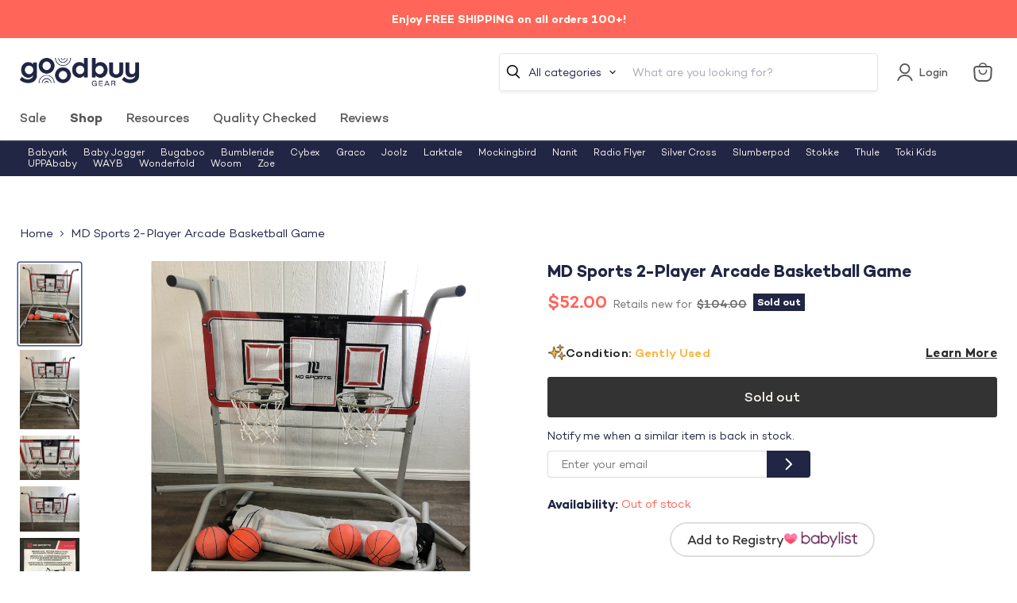

--- FILE ---
content_type: text/javascript; charset=utf-8
request_url: https://goodbuygear.com/products/md-sports-2-player-arcade-basketball-game.js
body_size: 843
content:
{"id":4771648602215,"title":"MD Sports 2-Player Arcade Basketball Game","handle":"md-sports-2-player-arcade-basketball-game","description":"\u003cp\u003eCondition: Gently Used\u003c\/p\u003e\n            \u003cp class=\"desc_text\"\u003e\"Time for a shoot out! The whole family will have a blast shooting hoops in the house with this 2 person arcade-styled basketball game! \u003cmeta charset=\"utf-8\"\u003e\n\u003cspan data-mce-fragment=\"1\"\u003eFully Assembled Dimensions: 81”L x 48”W x 84”H\u003c\/span\u003e\n            \n             \n            \u003c\/p\u003e","published_at":"2021-01-15T14:20:32-07:00","created_at":"2021-01-14T17:11:19-07:00","vendor":"Heather-101","type":"SportsOutdoors","tags":["ActivePlay","Age Group_GradeSchool","Age Group_Grown-up","Age Group_Preschool","Box_60X40X30","Brand_MD Sports","Condition_Gently Used","Electronics","Model_2-Player Arcade Basketball Game","SportsEquipment","SportsOutdoors","Toys","Zip-80002"],"price":5200,"price_min":5200,"price_max":5200,"available":false,"price_varies":false,"compare_at_price":10400,"compare_at_price_min":10400,"compare_at_price_max":10400,"compare_at_price_varies":false,"variants":[{"id":33136449093735,"title":"Default Title","option1":"Default Title","option2":null,"option3":null,"sku":"101.6.2","requires_shipping":true,"taxable":true,"featured_image":null,"available":false,"name":"MD Sports 2-Player Arcade Basketball Game","public_title":null,"options":["Default Title"],"price":5200,"weight":4990,"compare_at_price":10400,"inventory_quantity":0,"inventory_management":"shopify","inventory_policy":"deny","barcode":"","quantity_rule":{"min":1,"max":null,"increment":1},"quantity_price_breaks":[],"requires_selling_plan":false,"selling_plan_allocations":[]}],"images":["\/\/cdn.shopify.com\/s\/files\/1\/1540\/2631\/products\/05f8fa5ee9a2900757800cee011e5af3.jpg?v=1610669484","\/\/cdn.shopify.com\/s\/files\/1\/1540\/2631\/products\/0578644f5bf7aef01b1dc2174026d9dc.jpg?v=1610669483","\/\/cdn.shopify.com\/s\/files\/1\/1540\/2631\/products\/4ce2be0cd5d21431089f40c8ca15a719.jpg?v=1610669483","\/\/cdn.shopify.com\/s\/files\/1\/1540\/2631\/products\/480cf8b7b6aeb2d79858f15317c04c44.jpg?v=1610669485","\/\/cdn.shopify.com\/s\/files\/1\/1540\/2631\/products\/cd2b0fc369352497114eb54d0788ca11.jpg?v=1610669485"],"featured_image":"\/\/cdn.shopify.com\/s\/files\/1\/1540\/2631\/products\/05f8fa5ee9a2900757800cee011e5af3.jpg?v=1610669484","options":[{"name":"Title","position":1,"values":["Default Title"]}],"url":"\/products\/md-sports-2-player-arcade-basketball-game","media":[{"alt":"used MD Sports 2-Player Arcade Basketball Game","id":8436564164711,"position":1,"preview_image":{"aspect_ratio":0.75,"height":4032,"width":3024,"src":"https:\/\/cdn.shopify.com\/s\/files\/1\/1540\/2631\/products\/05f8fa5ee9a2900757800cee011e5af3.jpg?v=1610669484"},"aspect_ratio":0.75,"height":4032,"media_type":"image","src":"https:\/\/cdn.shopify.com\/s\/files\/1\/1540\/2631\/products\/05f8fa5ee9a2900757800cee011e5af3.jpg?v=1610669484","width":3024},{"alt":"secondhand MD Sports 2-Player Arcade Basketball Game","id":8436564033639,"position":2,"preview_image":{"aspect_ratio":0.75,"height":4032,"width":3024,"src":"https:\/\/cdn.shopify.com\/s\/files\/1\/1540\/2631\/products\/0578644f5bf7aef01b1dc2174026d9dc.jpg?v=1610669483"},"aspect_ratio":0.75,"height":4032,"media_type":"image","src":"https:\/\/cdn.shopify.com\/s\/files\/1\/1540\/2631\/products\/0578644f5bf7aef01b1dc2174026d9dc.jpg?v=1610669483","width":3024},{"alt":"used Sports Outdoors","id":8436564099175,"position":3,"preview_image":{"aspect_ratio":1.333,"height":3024,"width":4032,"src":"https:\/\/cdn.shopify.com\/s\/files\/1\/1540\/2631\/products\/4ce2be0cd5d21431089f40c8ca15a719.jpg?v=1610669483"},"aspect_ratio":1.333,"height":3024,"media_type":"image","src":"https:\/\/cdn.shopify.com\/s\/files\/1\/1540\/2631\/products\/4ce2be0cd5d21431089f40c8ca15a719.jpg?v=1610669483","width":4032},{"alt":"secondhand Sports Outdoors","id":8436564131943,"position":4,"preview_image":{"aspect_ratio":1.333,"height":3024,"width":4032,"src":"https:\/\/cdn.shopify.com\/s\/files\/1\/1540\/2631\/products\/480cf8b7b6aeb2d79858f15317c04c44.jpg?v=1610669485"},"aspect_ratio":1.333,"height":3024,"media_type":"image","src":"https:\/\/cdn.shopify.com\/s\/files\/1\/1540\/2631\/products\/480cf8b7b6aeb2d79858f15317c04c44.jpg?v=1610669485","width":4032},{"alt":"used Sports Equipment","id":8436564066407,"position":5,"preview_image":{"aspect_ratio":0.75,"height":4032,"width":3024,"src":"https:\/\/cdn.shopify.com\/s\/files\/1\/1540\/2631\/products\/cd2b0fc369352497114eb54d0788ca11.jpg?v=1610669485"},"aspect_ratio":0.75,"height":4032,"media_type":"image","src":"https:\/\/cdn.shopify.com\/s\/files\/1\/1540\/2631\/products\/cd2b0fc369352497114eb54d0788ca11.jpg?v=1610669485","width":3024}],"requires_selling_plan":false,"selling_plan_groups":[]}

--- FILE ---
content_type: text/javascript; charset=utf-8
request_url: https://goodbuygear.com/products/md-sports-2-player-arcade-basketball-game.js
body_size: 1294
content:
{"id":4771648602215,"title":"MD Sports 2-Player Arcade Basketball Game","handle":"md-sports-2-player-arcade-basketball-game","description":"\u003cp\u003eCondition: Gently Used\u003c\/p\u003e\n            \u003cp class=\"desc_text\"\u003e\"Time for a shoot out! The whole family will have a blast shooting hoops in the house with this 2 person arcade-styled basketball game! \u003cmeta charset=\"utf-8\"\u003e\n\u003cspan data-mce-fragment=\"1\"\u003eFully Assembled Dimensions: 81”L x 48”W x 84”H\u003c\/span\u003e\n            \n             \n            \u003c\/p\u003e","published_at":"2021-01-15T14:20:32-07:00","created_at":"2021-01-14T17:11:19-07:00","vendor":"Heather-101","type":"SportsOutdoors","tags":["ActivePlay","Age Group_GradeSchool","Age Group_Grown-up","Age Group_Preschool","Box_60X40X30","Brand_MD Sports","Condition_Gently Used","Electronics","Model_2-Player Arcade Basketball Game","SportsEquipment","SportsOutdoors","Toys","Zip-80002"],"price":5200,"price_min":5200,"price_max":5200,"available":false,"price_varies":false,"compare_at_price":10400,"compare_at_price_min":10400,"compare_at_price_max":10400,"compare_at_price_varies":false,"variants":[{"id":33136449093735,"title":"Default Title","option1":"Default Title","option2":null,"option3":null,"sku":"101.6.2","requires_shipping":true,"taxable":true,"featured_image":null,"available":false,"name":"MD Sports 2-Player Arcade Basketball Game","public_title":null,"options":["Default Title"],"price":5200,"weight":4990,"compare_at_price":10400,"inventory_quantity":0,"inventory_management":"shopify","inventory_policy":"deny","barcode":"","quantity_rule":{"min":1,"max":null,"increment":1},"quantity_price_breaks":[],"requires_selling_plan":false,"selling_plan_allocations":[]}],"images":["\/\/cdn.shopify.com\/s\/files\/1\/1540\/2631\/products\/05f8fa5ee9a2900757800cee011e5af3.jpg?v=1610669484","\/\/cdn.shopify.com\/s\/files\/1\/1540\/2631\/products\/0578644f5bf7aef01b1dc2174026d9dc.jpg?v=1610669483","\/\/cdn.shopify.com\/s\/files\/1\/1540\/2631\/products\/4ce2be0cd5d21431089f40c8ca15a719.jpg?v=1610669483","\/\/cdn.shopify.com\/s\/files\/1\/1540\/2631\/products\/480cf8b7b6aeb2d79858f15317c04c44.jpg?v=1610669485","\/\/cdn.shopify.com\/s\/files\/1\/1540\/2631\/products\/cd2b0fc369352497114eb54d0788ca11.jpg?v=1610669485"],"featured_image":"\/\/cdn.shopify.com\/s\/files\/1\/1540\/2631\/products\/05f8fa5ee9a2900757800cee011e5af3.jpg?v=1610669484","options":[{"name":"Title","position":1,"values":["Default Title"]}],"url":"\/products\/md-sports-2-player-arcade-basketball-game","media":[{"alt":"used MD Sports 2-Player Arcade Basketball Game","id":8436564164711,"position":1,"preview_image":{"aspect_ratio":0.75,"height":4032,"width":3024,"src":"https:\/\/cdn.shopify.com\/s\/files\/1\/1540\/2631\/products\/05f8fa5ee9a2900757800cee011e5af3.jpg?v=1610669484"},"aspect_ratio":0.75,"height":4032,"media_type":"image","src":"https:\/\/cdn.shopify.com\/s\/files\/1\/1540\/2631\/products\/05f8fa5ee9a2900757800cee011e5af3.jpg?v=1610669484","width":3024},{"alt":"secondhand MD Sports 2-Player Arcade Basketball Game","id":8436564033639,"position":2,"preview_image":{"aspect_ratio":0.75,"height":4032,"width":3024,"src":"https:\/\/cdn.shopify.com\/s\/files\/1\/1540\/2631\/products\/0578644f5bf7aef01b1dc2174026d9dc.jpg?v=1610669483"},"aspect_ratio":0.75,"height":4032,"media_type":"image","src":"https:\/\/cdn.shopify.com\/s\/files\/1\/1540\/2631\/products\/0578644f5bf7aef01b1dc2174026d9dc.jpg?v=1610669483","width":3024},{"alt":"used Sports Outdoors","id":8436564099175,"position":3,"preview_image":{"aspect_ratio":1.333,"height":3024,"width":4032,"src":"https:\/\/cdn.shopify.com\/s\/files\/1\/1540\/2631\/products\/4ce2be0cd5d21431089f40c8ca15a719.jpg?v=1610669483"},"aspect_ratio":1.333,"height":3024,"media_type":"image","src":"https:\/\/cdn.shopify.com\/s\/files\/1\/1540\/2631\/products\/4ce2be0cd5d21431089f40c8ca15a719.jpg?v=1610669483","width":4032},{"alt":"secondhand Sports Outdoors","id":8436564131943,"position":4,"preview_image":{"aspect_ratio":1.333,"height":3024,"width":4032,"src":"https:\/\/cdn.shopify.com\/s\/files\/1\/1540\/2631\/products\/480cf8b7b6aeb2d79858f15317c04c44.jpg?v=1610669485"},"aspect_ratio":1.333,"height":3024,"media_type":"image","src":"https:\/\/cdn.shopify.com\/s\/files\/1\/1540\/2631\/products\/480cf8b7b6aeb2d79858f15317c04c44.jpg?v=1610669485","width":4032},{"alt":"used Sports Equipment","id":8436564066407,"position":5,"preview_image":{"aspect_ratio":0.75,"height":4032,"width":3024,"src":"https:\/\/cdn.shopify.com\/s\/files\/1\/1540\/2631\/products\/cd2b0fc369352497114eb54d0788ca11.jpg?v=1610669485"},"aspect_ratio":0.75,"height":4032,"media_type":"image","src":"https:\/\/cdn.shopify.com\/s\/files\/1\/1540\/2631\/products\/cd2b0fc369352497114eb54d0788ca11.jpg?v=1610669485","width":3024}],"requires_selling_plan":false,"selling_plan_groups":[]}

--- FILE ---
content_type: text/javascript
request_url: https://goodbuygear.com/cdn/shop/t/326/assets/imask.js?v=8146348236979300971730473467
body_size: 21117
content:
(function(global2,factory){typeof exports=="object"&&typeof module!="undefined"?factory(exports):typeof define=="function"&&define.amd?define(["exports"],factory):(global2=typeof globalThis!="undefined"?globalThis:global2||self,factory(global2.IMask={}))})(this,function(exports2){"use strict";var commonjsGlobal=typeof globalThis!="undefined"?globalThis:typeof window!="undefined"?window:typeof global!="undefined"?global:typeof self!="undefined"?self:{},check=function(it){return it&&it.Math==Math&&it},global$c=check(typeof globalThis=="object"&&globalThis)||check(typeof window=="object"&&window)||check(typeof self=="object"&&self)||check(typeof commonjsGlobal=="object"&&commonjsGlobal)||function(){return this}()||Function("return this")(),objectGetOwnPropertyDescriptor={},fails$6=function(exec){try{return!!exec()}catch(error){return!0}},fails$5=fails$6,descriptors=!fails$5(function(){return Object.defineProperty({},1,{get:function(){return 7}})[1]!=7}),objectPropertyIsEnumerable={},$propertyIsEnumerable={}.propertyIsEnumerable,getOwnPropertyDescriptor$1=Object.getOwnPropertyDescriptor,NASHORN_BUG=getOwnPropertyDescriptor$1&&!$propertyIsEnumerable.call({1:2},1);objectPropertyIsEnumerable.f=NASHORN_BUG?function(V){var descriptor=getOwnPropertyDescriptor$1(this,V);return!!descriptor&&descriptor.enumerable}:$propertyIsEnumerable;var createPropertyDescriptor$2=function(bitmap,value){return{enumerable:!(bitmap&1),configurable:!(bitmap&2),writable:!(bitmap&4),value:value}},toString$3={}.toString,classofRaw=function(it){return toString$3.call(it).slice(8,-1)},fails$4=fails$6,classof=classofRaw,split="".split,indexedObject=fails$4(function(){return!Object("z").propertyIsEnumerable(0)})?function(it){return classof(it)=="String"?split.call(it,""):Object(it)}:Object,requireObjectCoercible$4=function(it){if(it==null)throw TypeError("Can't call method on "+it);return it},IndexedObject$1=indexedObject,requireObjectCoercible$3=requireObjectCoercible$4,toIndexedObject$3=function(it){return IndexedObject$1(requireObjectCoercible$3(it))},isObject$5=function(it){return typeof it=="object"?it!==null:typeof it=="function"},global$b=global$c,aFunction=function(variable){return typeof variable=="function"?variable:void 0},getBuiltIn$3=function(namespace,method){return arguments.length<2?aFunction(global$b[namespace]):global$b[namespace]&&global$b[namespace][method]},getBuiltIn$2=getBuiltIn$3,engineUserAgent=getBuiltIn$2("navigator","userAgent")||"",global$a=global$c,userAgent$1=engineUserAgent,process=global$a.process,Deno=global$a.Deno,versions=process&&process.versions||Deno&&Deno.version,v8=versions&&versions.v8,match,version;v8?(match=v8.split("."),version=match[0]<4?1:match[0]+match[1]):userAgent$1&&(match=userAgent$1.match(/Edge\/(\d+)/),(!match||match[1]>=74)&&(match=userAgent$1.match(/Chrome\/(\d+)/),match&&(version=match[1])));var engineV8Version=version&&+version,V8_VERSION=engineV8Version,fails$3=fails$6,nativeSymbol=!!Object.getOwnPropertySymbols&&!fails$3(function(){var symbol=Symbol();return!String(symbol)||!(Object(symbol)instanceof Symbol)||!Symbol.sham&&V8_VERSION&&V8_VERSION<41}),NATIVE_SYMBOL$1=nativeSymbol,useSymbolAsUid=NATIVE_SYMBOL$1&&!Symbol.sham&&typeof Symbol.iterator=="symbol",getBuiltIn$1=getBuiltIn$3,USE_SYMBOL_AS_UID$1=useSymbolAsUid,isSymbol$3=USE_SYMBOL_AS_UID$1?function(it){return typeof it=="symbol"}:function(it){var $Symbol=getBuiltIn$1("Symbol");return typeof $Symbol=="function"&&Object(it)instanceof $Symbol},isObject$4=isObject$5,ordinaryToPrimitive$1=function(input,pref){var fn,val;if(pref==="string"&&typeof(fn=input.toString)=="function"&&!isObject$4(val=fn.call(input))||typeof(fn=input.valueOf)=="function"&&!isObject$4(val=fn.call(input))||pref!=="string"&&typeof(fn=input.toString)=="function"&&!isObject$4(val=fn.call(input)))return val;throw TypeError("Can't convert object to primitive value")},shared$3={exports:{}},global$9=global$c,setGlobal$3=function(key,value){try{Object.defineProperty(global$9,key,{value:value,configurable:!0,writable:!0})}catch(error){global$9[key]=value}return value},global$8=global$c,setGlobal$2=setGlobal$3,SHARED="__core-js_shared__",store$3=global$8[SHARED]||setGlobal$2(SHARED,{}),sharedStore=store$3,store$2=sharedStore;(shared$3.exports=function(key,value){return store$2[key]||(store$2[key]=value!==void 0?value:{})})("versions",[]).push({version:"3.17.3",mode:"global",copyright:"\xA9 2021 Denis Pushkarev (zloirock.ru)"});var requireObjectCoercible$2=requireObjectCoercible$4,toObject$2=function(argument){return Object(requireObjectCoercible$2(argument))},toObject$1=toObject$2,hasOwnProperty={}.hasOwnProperty,has$6=Object.hasOwn||function(it,key){return hasOwnProperty.call(toObject$1(it),key)},id=0,postfix=Math.random(),uid$2=function(key){return"Symbol("+String(key===void 0?"":key)+")_"+(++id+postfix).toString(36)},global$7=global$c,shared$2=shared$3.exports,has$5=has$6,uid$1=uid$2,NATIVE_SYMBOL=nativeSymbol,USE_SYMBOL_AS_UID=useSymbolAsUid,WellKnownSymbolsStore=shared$2("wks"),Symbol$1=global$7.Symbol,createWellKnownSymbol=USE_SYMBOL_AS_UID?Symbol$1:Symbol$1&&Symbol$1.withoutSetter||uid$1,wellKnownSymbol$1=function(name){return(!has$5(WellKnownSymbolsStore,name)||!(NATIVE_SYMBOL||typeof WellKnownSymbolsStore[name]=="string"))&&(NATIVE_SYMBOL&&has$5(Symbol$1,name)?WellKnownSymbolsStore[name]=Symbol$1[name]:WellKnownSymbolsStore[name]=createWellKnownSymbol("Symbol."+name)),WellKnownSymbolsStore[name]},isObject$3=isObject$5,isSymbol$2=isSymbol$3,ordinaryToPrimitive=ordinaryToPrimitive$1,wellKnownSymbol=wellKnownSymbol$1,TO_PRIMITIVE=wellKnownSymbol("toPrimitive"),toPrimitive$1=function(input,pref){if(!isObject$3(input)||isSymbol$2(input))return input;var exoticToPrim=input[TO_PRIMITIVE],result;if(exoticToPrim!==void 0){if(pref===void 0&&(pref="default"),result=exoticToPrim.call(input,pref),!isObject$3(result)||isSymbol$2(result))return result;throw TypeError("Can't convert object to primitive value")}return pref===void 0&&(pref="number"),ordinaryToPrimitive(input,pref)},toPrimitive=toPrimitive$1,isSymbol$1=isSymbol$3,toPropertyKey$2=function(argument){var key=toPrimitive(argument,"string");return isSymbol$1(key)?key:String(key)},global$6=global$c,isObject$2=isObject$5,document$1=global$6.document,EXISTS=isObject$2(document$1)&&isObject$2(document$1.createElement),documentCreateElement=function(it){return EXISTS?document$1.createElement(it):{}},DESCRIPTORS$4=descriptors,fails$2=fails$6,createElement=documentCreateElement,ie8DomDefine=!DESCRIPTORS$4&&!fails$2(function(){return Object.defineProperty(createElement("div"),"a",{get:function(){return 7}}).a!=7}),DESCRIPTORS$3=descriptors,propertyIsEnumerableModule$1=objectPropertyIsEnumerable,createPropertyDescriptor$1=createPropertyDescriptor$2,toIndexedObject$2=toIndexedObject$3,toPropertyKey$1=toPropertyKey$2,has$4=has$6,IE8_DOM_DEFINE$1=ie8DomDefine,$getOwnPropertyDescriptor=Object.getOwnPropertyDescriptor;objectGetOwnPropertyDescriptor.f=DESCRIPTORS$3?$getOwnPropertyDescriptor:function(O,P){if(O=toIndexedObject$2(O),P=toPropertyKey$1(P),IE8_DOM_DEFINE$1)try{return $getOwnPropertyDescriptor(O,P)}catch(error){}if(has$4(O,P))return createPropertyDescriptor$1(!propertyIsEnumerableModule$1.f.call(O,P),O[P])};var objectDefineProperty={},isObject$1=isObject$5,anObject$2=function(it){if(!isObject$1(it))throw TypeError(String(it)+" is not an object");return it},DESCRIPTORS$2=descriptors,IE8_DOM_DEFINE=ie8DomDefine,anObject$1=anObject$2,toPropertyKey=toPropertyKey$2,$defineProperty=Object.defineProperty;objectDefineProperty.f=DESCRIPTORS$2?$defineProperty:function(O,P,Attributes){if(anObject$1(O),P=toPropertyKey(P),anObject$1(Attributes),IE8_DOM_DEFINE)try{return $defineProperty(O,P,Attributes)}catch(error){}if("get"in Attributes||"set"in Attributes)throw TypeError("Accessors not supported");return"value"in Attributes&&(O[P]=Attributes.value),O};var DESCRIPTORS$1=descriptors,definePropertyModule$1=objectDefineProperty,createPropertyDescriptor=createPropertyDescriptor$2,createNonEnumerableProperty$3=DESCRIPTORS$1?function(object,key,value){return definePropertyModule$1.f(object,key,createPropertyDescriptor(1,value))}:function(object,key,value){return object[key]=value,object},redefine$1={exports:{}},store$1=sharedStore,functionToString=Function.toString;typeof store$1.inspectSource!="function"&&(store$1.inspectSource=function(it){return functionToString.call(it)});var inspectSource$2=store$1.inspectSource,global$5=global$c,inspectSource$1=inspectSource$2,WeakMap$1=global$5.WeakMap,nativeWeakMap=typeof WeakMap$1=="function"&&/native code/.test(inspectSource$1(WeakMap$1)),shared$1=shared$3.exports,uid=uid$2,keys=shared$1("keys"),sharedKey$1=function(key){return keys[key]||(keys[key]=uid(key))},hiddenKeys$3={},NATIVE_WEAK_MAP=nativeWeakMap,global$4=global$c,isObject=isObject$5,createNonEnumerableProperty$2=createNonEnumerableProperty$3,objectHas=has$6,shared=sharedStore,sharedKey=sharedKey$1,hiddenKeys$2=hiddenKeys$3,OBJECT_ALREADY_INITIALIZED="Object already initialized",WeakMap=global$4.WeakMap,set$1,get,has$3,enforce=function(it){return has$3(it)?get(it):set$1(it,{})},getterFor=function(TYPE){return function(it){var state;if(!isObject(it)||(state=get(it)).type!==TYPE)throw TypeError("Incompatible receiver, "+TYPE+" required");return state}};if(NATIVE_WEAK_MAP||shared.state){var store=shared.state||(shared.state=new WeakMap),wmget=store.get,wmhas=store.has,wmset=store.set;set$1=function(it,metadata){if(wmhas.call(store,it))throw new TypeError(OBJECT_ALREADY_INITIALIZED);return metadata.facade=it,wmset.call(store,it,metadata),metadata},get=function(it){return wmget.call(store,it)||{}},has$3=function(it){return wmhas.call(store,it)}}else{var STATE=sharedKey("state");hiddenKeys$2[STATE]=!0,set$1=function(it,metadata){if(objectHas(it,STATE))throw new TypeError(OBJECT_ALREADY_INITIALIZED);return metadata.facade=it,createNonEnumerableProperty$2(it,STATE,metadata),metadata},get=function(it){return objectHas(it,STATE)?it[STATE]:{}},has$3=function(it){return objectHas(it,STATE)}}var internalState={set:set$1,get:get,has:has$3,enforce:enforce,getterFor:getterFor},global$3=global$c,createNonEnumerableProperty$1=createNonEnumerableProperty$3,has$2=has$6,setGlobal$1=setGlobal$3,inspectSource=inspectSource$2,InternalStateModule=internalState,getInternalState=InternalStateModule.get,enforceInternalState=InternalStateModule.enforce,TEMPLATE=String(String).split("String");(redefine$1.exports=function(O,key,value,options){var unsafe=options?!!options.unsafe:!1,simple=options?!!options.enumerable:!1,noTargetGet=options?!!options.noTargetGet:!1,state;if(typeof value=="function"&&(typeof key=="string"&&!has$2(value,"name")&&createNonEnumerableProperty$1(value,"name",key),state=enforceInternalState(value),state.source||(state.source=TEMPLATE.join(typeof key=="string"?key:""))),O===global$3){simple?O[key]=value:setGlobal$1(key,value);return}else unsafe?!noTargetGet&&O[key]&&(simple=!0):delete O[key];simple?O[key]=value:createNonEnumerableProperty$1(O,key,value)})(Function.prototype,"toString",function(){return typeof this=="function"&&getInternalState(this).source||inspectSource(this)});var objectGetOwnPropertyNames={},ceil$1=Math.ceil,floor=Math.floor,toInteger$3=function(argument){return isNaN(argument=+argument)?0:(argument>0?floor:ceil$1)(argument)},toInteger$2=toInteger$3,min$1=Math.min,toLength$2=function(argument){return argument>0?min$1(toInteger$2(argument),9007199254740991):0},toInteger$1=toInteger$3,max=Math.max,min=Math.min,toAbsoluteIndex$1=function(index,length){var integer=toInteger$1(index);return integer<0?max(integer+length,0):min(integer,length)},toIndexedObject$1=toIndexedObject$3,toLength$1=toLength$2,toAbsoluteIndex=toAbsoluteIndex$1,createMethod$1=function(IS_INCLUDES){return function($this,el,fromIndex){var O=toIndexedObject$1($this),length=toLength$1(O.length),index=toAbsoluteIndex(fromIndex,length),value;if(IS_INCLUDES&&el!=el){for(;length>index;)if(value=O[index++],value!=value)return!0}else for(;length>index;index++)if((IS_INCLUDES||index in O)&&O[index]===el)return IS_INCLUDES||index||0;return!IS_INCLUDES&&-1}},arrayIncludes={includes:createMethod$1(!0),indexOf:createMethod$1(!1)},has$1=has$6,toIndexedObject=toIndexedObject$3,indexOf=arrayIncludes.indexOf,hiddenKeys$1=hiddenKeys$3,objectKeysInternal=function(object,names){var O=toIndexedObject(object),i=0,result=[],key;for(key in O)!has$1(hiddenKeys$1,key)&&has$1(O,key)&&result.push(key);for(;names.length>i;)has$1(O,key=names[i++])&&(~indexOf(result,key)||result.push(key));return result},enumBugKeys$2=["constructor","hasOwnProperty","isPrototypeOf","propertyIsEnumerable","toLocaleString","toString","valueOf"],internalObjectKeys$1=objectKeysInternal,enumBugKeys$1=enumBugKeys$2,hiddenKeys=enumBugKeys$1.concat("length","prototype");objectGetOwnPropertyNames.f=Object.getOwnPropertyNames||function(O){return internalObjectKeys$1(O,hiddenKeys)};var objectGetOwnPropertySymbols={};objectGetOwnPropertySymbols.f=Object.getOwnPropertySymbols;var getBuiltIn=getBuiltIn$3,getOwnPropertyNamesModule=objectGetOwnPropertyNames,getOwnPropertySymbolsModule$1=objectGetOwnPropertySymbols,anObject=anObject$2,ownKeys$1=getBuiltIn("Reflect","ownKeys")||function(it){var keys2=getOwnPropertyNamesModule.f(anObject(it)),getOwnPropertySymbols=getOwnPropertySymbolsModule$1.f;return getOwnPropertySymbols?keys2.concat(getOwnPropertySymbols(it)):keys2},has=has$6,ownKeys=ownKeys$1,getOwnPropertyDescriptorModule=objectGetOwnPropertyDescriptor,definePropertyModule=objectDefineProperty,copyConstructorProperties$1=function(target,source){for(var keys2=ownKeys(source),defineProperty2=definePropertyModule.f,getOwnPropertyDescriptor2=getOwnPropertyDescriptorModule.f,i=0;i<keys2.length;i++){var key=keys2[i];has(target,key)||defineProperty2(target,key,getOwnPropertyDescriptor2(source,key))}},fails$1=fails$6,replacement=/#|\.prototype\./,isForced$1=function(feature,detection){var value=data[normalize(feature)];return value==POLYFILL?!0:value==NATIVE?!1:typeof detection=="function"?fails$1(detection):!!detection},normalize=isForced$1.normalize=function(string){return String(string).replace(replacement,".").toLowerCase()},data=isForced$1.data={},NATIVE=isForced$1.NATIVE="N",POLYFILL=isForced$1.POLYFILL="P",isForced_1=isForced$1,global$2=global$c,getOwnPropertyDescriptor=objectGetOwnPropertyDescriptor.f,createNonEnumerableProperty=createNonEnumerableProperty$3,redefine=redefine$1.exports,setGlobal=setGlobal$3,copyConstructorProperties=copyConstructorProperties$1,isForced=isForced_1,_export=function(options,source){var TARGET=options.target,GLOBAL=options.global,STATIC=options.stat,FORCED,target,key,targetProperty,sourceProperty,descriptor;if(GLOBAL?target=global$2:STATIC?target=global$2[TARGET]||setGlobal(TARGET,{}):target=(global$2[TARGET]||{}).prototype,target)for(key in source){if(sourceProperty=source[key],options.noTargetGet?(descriptor=getOwnPropertyDescriptor(target,key),targetProperty=descriptor&&descriptor.value):targetProperty=target[key],FORCED=isForced(GLOBAL?key:TARGET+(STATIC?".":"#")+key,options.forced),!FORCED&&targetProperty!==void 0){if(typeof sourceProperty==typeof targetProperty)continue;copyConstructorProperties(sourceProperty,targetProperty)}(options.sham||targetProperty&&targetProperty.sham)&&createNonEnumerableProperty(sourceProperty,"sham",!0),redefine(target,key,sourceProperty,options)}},internalObjectKeys=objectKeysInternal,enumBugKeys=enumBugKeys$2,objectKeys$1=Object.keys||function(O){return internalObjectKeys(O,enumBugKeys)},DESCRIPTORS=descriptors,fails=fails$6,objectKeys=objectKeys$1,getOwnPropertySymbolsModule=objectGetOwnPropertySymbols,propertyIsEnumerableModule=objectPropertyIsEnumerable,toObject=toObject$2,IndexedObject=indexedObject,$assign=Object.assign,defineProperty=Object.defineProperty,objectAssign=!$assign||fails(function(){if(DESCRIPTORS&&$assign({b:1},$assign(defineProperty({},"a",{enumerable:!0,get:function(){defineProperty(this,"b",{value:3,enumerable:!1})}}),{b:2})).b!==1)return!0;var A={},B={},symbol=Symbol(),alphabet="abcdefghijklmnopqrst";return A[symbol]=7,alphabet.split("").forEach(function(chr){B[chr]=chr}),$assign({},A)[symbol]!=7||objectKeys($assign({},B)).join("")!=alphabet})?function(target,source){for(var T=toObject(target),argumentsLength=arguments.length,index=1,getOwnPropertySymbols=getOwnPropertySymbolsModule.f,propertyIsEnumerable=propertyIsEnumerableModule.f;argumentsLength>index;)for(var S=IndexedObject(arguments[index++]),keys2=getOwnPropertySymbols?objectKeys(S).concat(getOwnPropertySymbols(S)):objectKeys(S),length=keys2.length,j=0,key;length>j;)key=keys2[j++],(!DESCRIPTORS||propertyIsEnumerable.call(S,key))&&(T[key]=S[key]);return T}:$assign,$$4=_export,assign=objectAssign;$$4({target:"Object",stat:!0,forced:Object.assign!==assign},{assign:assign});var isSymbol=isSymbol$3,toString$2=function(argument){if(isSymbol(argument))throw TypeError("Cannot convert a Symbol value to a string");return String(argument)},toInteger=toInteger$3,toString$1=toString$2,requireObjectCoercible$1=requireObjectCoercible$4,stringRepeat=function(count){var str=toString$1(requireObjectCoercible$1(this)),result="",n=toInteger(count);if(n<0||n==1/0)throw RangeError("Wrong number of repetitions");for(;n>0;(n>>>=1)&&(str+=str))n&1&&(result+=str);return result},$$3=_export,repeat$1=stringRepeat;$$3({target:"String",proto:!0},{repeat:repeat$1});var toLength=toLength$2,toString=toString$2,repeat=stringRepeat,requireObjectCoercible=requireObjectCoercible$4,ceil=Math.ceil,createMethod=function(IS_END){return function($this,maxLength,fillString){var S=toString(requireObjectCoercible($this)),stringLength=S.length,fillStr=fillString===void 0?" ":toString(fillString),intMaxLength=toLength(maxLength),fillLen,stringFiller;return intMaxLength<=stringLength||fillStr==""?S:(fillLen=intMaxLength-stringLength,stringFiller=repeat.call(fillStr,ceil(fillLen/fillStr.length)),stringFiller.length>fillLen&&(stringFiller=stringFiller.slice(0,fillLen)),IS_END?S+stringFiller:stringFiller+S)}},stringPad={start:createMethod(!1),end:createMethod(!0)},userAgent=engineUserAgent,stringPadWebkitBug=/Version\/10(?:\.\d+){1,2}(?: [\w./]+)?(?: Mobile\/\w+)? Safari\//.test(userAgent),$$2=_export,$padStart=stringPad.start,WEBKIT_BUG$1=stringPadWebkitBug;$$2({target:"String",proto:!0,forced:WEBKIT_BUG$1},{padStart:function(maxLength){return $padStart(this,maxLength,arguments.length>1?arguments[1]:void 0)}});var $$1=_export,$padEnd=stringPad.end,WEBKIT_BUG=stringPadWebkitBug;$$1({target:"String",proto:!0,forced:WEBKIT_BUG},{padEnd:function(maxLength){return $padEnd(this,maxLength,arguments.length>1?arguments[1]:void 0)}});var $=_export,global$1=global$c;$({global:!0},{globalThis:global$1});function _typeof(obj){"@babel/helpers - typeof";return typeof Symbol=="function"&&typeof Symbol.iterator=="symbol"?_typeof=function(obj2){return typeof obj2}:_typeof=function(obj2){return obj2&&typeof Symbol=="function"&&obj2.constructor===Symbol&&obj2!==Symbol.prototype?"symbol":typeof obj2},_typeof(obj)}function _classCallCheck(instance,Constructor){if(!(instance instanceof Constructor))throw new TypeError("Cannot call a class as a function")}function _defineProperties(target,props){for(var i=0;i<props.length;i++){var descriptor=props[i];descriptor.enumerable=descriptor.enumerable||!1,descriptor.configurable=!0,"value"in descriptor&&(descriptor.writable=!0),Object.defineProperty(target,descriptor.key,descriptor)}}function _createClass(Constructor,protoProps,staticProps){return protoProps&&_defineProperties(Constructor.prototype,protoProps),staticProps&&_defineProperties(Constructor,staticProps),Constructor}function _defineProperty(obj,key,value){return key in obj?Object.defineProperty(obj,key,{value:value,enumerable:!0,configurable:!0,writable:!0}):obj[key]=value,obj}function _inherits(subClass,superClass){if(typeof superClass!="function"&&superClass!==null)throw new TypeError("Super expression must either be null or a function");subClass.prototype=Object.create(superClass&&superClass.prototype,{constructor:{value:subClass,writable:!0,configurable:!0}}),superClass&&_setPrototypeOf(subClass,superClass)}function _getPrototypeOf(o){return _getPrototypeOf=Object.setPrototypeOf?Object.getPrototypeOf:function(o2){return o2.__proto__||Object.getPrototypeOf(o2)},_getPrototypeOf(o)}function _setPrototypeOf(o,p){return _setPrototypeOf=Object.setPrototypeOf||function(o2,p2){return o2.__proto__=p2,o2},_setPrototypeOf(o,p)}function _isNativeReflectConstruct(){if(typeof Reflect=="undefined"||!Reflect.construct||Reflect.construct.sham)return!1;if(typeof Proxy=="function")return!0;try{return Boolean.prototype.valueOf.call(Reflect.construct(Boolean,[],function(){})),!0}catch(e){return!1}}function _objectWithoutPropertiesLoose(source,excluded){if(source==null)return{};var target={},sourceKeys=Object.keys(source),key,i;for(i=0;i<sourceKeys.length;i++)key=sourceKeys[i],!(excluded.indexOf(key)>=0)&&(target[key]=source[key]);return target}function _objectWithoutProperties(source,excluded){if(source==null)return{};var target=_objectWithoutPropertiesLoose(source,excluded),key,i;if(Object.getOwnPropertySymbols){var sourceSymbolKeys=Object.getOwnPropertySymbols(source);for(i=0;i<sourceSymbolKeys.length;i++)key=sourceSymbolKeys[i],!(excluded.indexOf(key)>=0)&&Object.prototype.propertyIsEnumerable.call(source,key)&&(target[key]=source[key])}return target}function _assertThisInitialized(self2){if(self2===void 0)throw new ReferenceError("this hasn't been initialised - super() hasn't been called");return self2}function _possibleConstructorReturn(self2,call){if(call&&(typeof call=="object"||typeof call=="function"))return call;if(call!==void 0)throw new TypeError("Derived constructors may only return object or undefined");return _assertThisInitialized(self2)}function _createSuper(Derived){var hasNativeReflectConstruct=_isNativeReflectConstruct();return function(){var Super=_getPrototypeOf(Derived),result;if(hasNativeReflectConstruct){var NewTarget=_getPrototypeOf(this).constructor;result=Reflect.construct(Super,arguments,NewTarget)}else result=Super.apply(this,arguments);return _possibleConstructorReturn(this,result)}}function _superPropBase(object,property){for(;!Object.prototype.hasOwnProperty.call(object,property)&&(object=_getPrototypeOf(object),object!==null););return object}function _get(target,property,receiver){return typeof Reflect!="undefined"&&Reflect.get?_get=Reflect.get:_get=function(target2,property2,receiver2){var base=_superPropBase(target2,property2);if(base){var desc=Object.getOwnPropertyDescriptor(base,property2);return desc.get?desc.get.call(receiver2):desc.value}},_get(target,property,receiver||target)}function set(target,property,value,receiver){return typeof Reflect!="undefined"&&Reflect.set?set=Reflect.set:set=function(target2,property2,value2,receiver2){var base=_superPropBase(target2,property2),desc;if(base){if(desc=Object.getOwnPropertyDescriptor(base,property2),desc.set)return desc.set.call(receiver2,value2),!0;if(!desc.writable)return!1}if(desc=Object.getOwnPropertyDescriptor(receiver2,property2),desc){if(!desc.writable)return!1;desc.value=value2,Object.defineProperty(receiver2,property2,desc)}else _defineProperty(receiver2,property2,value2);return!0},set(target,property,value,receiver)}function _set(target,property,value,receiver,isStrict){var s=set(target,property,value,receiver||target);if(!s&&isStrict)throw new Error("failed to set property");return value}function _slicedToArray(arr,i){return _arrayWithHoles(arr)||_iterableToArrayLimit(arr,i)||_unsupportedIterableToArray(arr,i)||_nonIterableRest()}function _arrayWithHoles(arr){if(Array.isArray(arr))return arr}function _iterableToArrayLimit(arr,i){var _i=arr==null?null:typeof Symbol!="undefined"&&arr[Symbol.iterator]||arr["@@iterator"];if(_i!=null){var _arr=[],_n=!0,_d=!1,_s,_e;try{for(_i=_i.call(arr);!(_n=(_s=_i.next()).done)&&(_arr.push(_s.value),!(i&&_arr.length===i));_n=!0);}catch(err){_d=!0,_e=err}finally{try{!_n&&_i.return!=null&&_i.return()}finally{if(_d)throw _e}}return _arr}}function _unsupportedIterableToArray(o,minLen){if(o){if(typeof o=="string")return _arrayLikeToArray(o,minLen);var n=Object.prototype.toString.call(o).slice(8,-1);if(n==="Object"&&o.constructor&&(n=o.constructor.name),n==="Map"||n==="Set")return Array.from(o);if(n==="Arguments"||/^(?:Ui|I)nt(?:8|16|32)(?:Clamped)?Array$/.test(n))return _arrayLikeToArray(o,minLen)}}function _arrayLikeToArray(arr,len){(len==null||len>arr.length)&&(len=arr.length);for(var i=0,arr2=new Array(len);i<len;i++)arr2[i]=arr[i];return arr2}function _nonIterableRest(){throw new TypeError("Invalid attempt to destructure non-iterable instance.\nIn order to be iterable, non-array objects must have a [Symbol.iterator]() method.")}function isString(str){return typeof str=="string"||str instanceof String}var DIRECTION={NONE:"NONE",LEFT:"LEFT",FORCE_LEFT:"FORCE_LEFT",RIGHT:"RIGHT",FORCE_RIGHT:"FORCE_RIGHT"};function forceDirection(direction){switch(direction){case DIRECTION.LEFT:return DIRECTION.FORCE_LEFT;case DIRECTION.RIGHT:return DIRECTION.FORCE_RIGHT;default:return direction}}function escapeRegExp(str){return str.replace(/([.*+?^=!:${}()|[\]\/\\])/g,"\\$1")}function objectIncludes(b,a){if(a===b)return!0;var arrA=Array.isArray(a),arrB=Array.isArray(b),i;if(arrA&&arrB){if(a.length!=b.length)return!1;for(i=0;i<a.length;i++)if(!objectIncludes(a[i],b[i]))return!1;return!0}if(arrA!=arrB)return!1;if(a&&b&&_typeof(a)==="object"&&_typeof(b)==="object"){var dateA=a instanceof Date,dateB=b instanceof Date;if(dateA&&dateB)return a.getTime()==b.getTime();if(dateA!=dateB)return!1;var regexpA=a instanceof RegExp,regexpB=b instanceof RegExp;if(regexpA&&regexpB)return a.toString()==b.toString();if(regexpA!=regexpB)return!1;var keys2=Object.keys(a);for(i=0;i<keys2.length;i++)if(!Object.prototype.hasOwnProperty.call(b,keys2[i]))return!1;for(i=0;i<keys2.length;i++)if(!objectIncludes(b[keys2[i]],a[keys2[i]]))return!1;return!0}else if(a&&b&&typeof a=="function"&&typeof b=="function")return a.toString()===b.toString();return!1}var ActionDetails=function(){function ActionDetails2(value,cursorPos,oldValue,oldSelection){for(_classCallCheck(this,ActionDetails2),this.value=value,this.cursorPos=cursorPos,this.oldValue=oldValue,this.oldSelection=oldSelection;this.value.slice(0,this.startChangePos)!==this.oldValue.slice(0,this.startChangePos);)--this.oldSelection.start}return _createClass(ActionDetails2,[{key:"startChangePos",get:function(){return Math.min(this.cursorPos,this.oldSelection.start)}},{key:"insertedCount",get:function(){return this.cursorPos-this.startChangePos}},{key:"inserted",get:function(){return this.value.substr(this.startChangePos,this.insertedCount)}},{key:"removedCount",get:function(){return Math.max(this.oldSelection.end-this.startChangePos||this.oldValue.length-this.value.length,0)}},{key:"removed",get:function(){return this.oldValue.substr(this.startChangePos,this.removedCount)}},{key:"head",get:function(){return this.value.substring(0,this.startChangePos)}},{key:"tail",get:function(){return this.value.substring(this.startChangePos+this.insertedCount)}},{key:"removeDirection",get:function(){return!this.removedCount||this.insertedCount?DIRECTION.NONE:this.oldSelection.end===this.cursorPos||this.oldSelection.start===this.cursorPos?DIRECTION.RIGHT:DIRECTION.LEFT}}]),ActionDetails2}(),ChangeDetails=function(){function ChangeDetails2(details){_classCallCheck(this,ChangeDetails2),Object.assign(this,{inserted:"",rawInserted:"",skip:!1,tailShift:0},details)}return _createClass(ChangeDetails2,[{key:"aggregate",value:function(details){return this.rawInserted+=details.rawInserted,this.skip=this.skip||details.skip,this.inserted+=details.inserted,this.tailShift+=details.tailShift,this}},{key:"offset",get:function(){return this.tailShift+this.inserted.length}}]),ChangeDetails2}(),ContinuousTailDetails=function(){function ContinuousTailDetails2(){var value=arguments.length>0&&arguments[0]!==void 0?arguments[0]:"",from=arguments.length>1&&arguments[1]!==void 0?arguments[1]:0,stop=arguments.length>2?arguments[2]:void 0;_classCallCheck(this,ContinuousTailDetails2),this.value=value,this.from=from,this.stop=stop}return _createClass(ContinuousTailDetails2,[{key:"toString",value:function(){return this.value}},{key:"extend",value:function(tail){this.value+=String(tail)}},{key:"appendTo",value:function(masked){return masked.append(this.toString(),{tail:!0}).aggregate(masked._appendPlaceholder())}},{key:"state",get:function(){return{value:this.value,from:this.from,stop:this.stop}},set:function(state){Object.assign(this,state)}},{key:"shiftBefore",value:function(pos){if(this.from>=pos||!this.value.length)return"";var shiftChar=this.value[0];return this.value=this.value.slice(1),shiftChar}}]),ContinuousTailDetails2}();function IMask(el){var opts=arguments.length>1&&arguments[1]!==void 0?arguments[1]:{};return new IMask.InputMask(el,opts)}var Masked=function(){function Masked2(opts){_classCallCheck(this,Masked2),this._value="",this._update(Object.assign({},Masked2.DEFAULTS,opts)),this.isInitialized=!0}return _createClass(Masked2,[{key:"updateOptions",value:function(opts){Object.keys(opts).length&&this.withValueRefresh(this._update.bind(this,opts))}},{key:"_update",value:function(opts){Object.assign(this,opts)}},{key:"state",get:function(){return{_value:this.value}},set:function(state){this._value=state._value}},{key:"reset",value:function(){this._value=""}},{key:"value",get:function(){return this._value},set:function(value){this.resolve(value)}},{key:"resolve",value:function(value){return this.reset(),this.append(value,{input:!0},""),this.doCommit(),this.value}},{key:"unmaskedValue",get:function(){return this.value},set:function(value){this.reset(),this.append(value,{},""),this.doCommit()}},{key:"typedValue",get:function(){return this.doParse(this.value)},set:function(value){this.value=this.doFormat(value)}},{key:"rawInputValue",get:function(){return this.extractInput(0,this.value.length,{raw:!0})},set:function(value){this.reset(),this.append(value,{raw:!0},""),this.doCommit()}},{key:"isComplete",get:function(){return!0}},{key:"nearestInputPos",value:function(cursorPos,direction){return cursorPos}},{key:"extractInput",value:function(){var fromPos=arguments.length>0&&arguments[0]!==void 0?arguments[0]:0,toPos=arguments.length>1&&arguments[1]!==void 0?arguments[1]:this.value.length;return this.value.slice(fromPos,toPos)}},{key:"extractTail",value:function(){var fromPos=arguments.length>0&&arguments[0]!==void 0?arguments[0]:0,toPos=arguments.length>1&&arguments[1]!==void 0?arguments[1]:this.value.length;return new ContinuousTailDetails(this.extractInput(fromPos,toPos),fromPos)}},{key:"appendTail",value:function(tail){return isString(tail)&&(tail=new ContinuousTailDetails(String(tail))),tail.appendTo(this)}},{key:"_appendCharRaw",value:function(ch){return ch?(this._value+=ch,new ChangeDetails({inserted:ch,rawInserted:ch})):new ChangeDetails}},{key:"_appendChar",value:function(ch){var flags=arguments.length>1&&arguments[1]!==void 0?arguments[1]:{},checkTail=arguments.length>2?arguments[2]:void 0,consistentState=this.state,details=this._appendCharRaw(this.doPrepare(ch,flags),flags);if(details.inserted){var consistentTail,appended=this.doValidate(flags)!==!1;if(appended&&checkTail!=null){var beforeTailState=this.state;this.overwrite&&(consistentTail=checkTail.state,checkTail.shiftBefore(this.value.length));var tailDetails=this.appendTail(checkTail);appended=tailDetails.rawInserted===checkTail.toString(),appended&&tailDetails.inserted&&(this.state=beforeTailState)}appended||(details=new ChangeDetails,this.state=consistentState,checkTail&&consistentTail&&(checkTail.state=consistentTail))}return details}},{key:"_appendPlaceholder",value:function(){return new ChangeDetails}},{key:"append",value:function(str,flags,tail){if(!isString(str))throw new Error("value should be string");var details=new ChangeDetails,checkTail=isString(tail)?new ContinuousTailDetails(String(tail)):tail;flags&&flags.tail&&(flags._beforeTailState=this.state);for(var ci=0;ci<str.length;++ci)details.aggregate(this._appendChar(str[ci],flags,checkTail));return checkTail!=null&&(details.tailShift+=this.appendTail(checkTail).tailShift),details}},{key:"remove",value:function(){var fromPos=arguments.length>0&&arguments[0]!==void 0?arguments[0]:0,toPos=arguments.length>1&&arguments[1]!==void 0?arguments[1]:this.value.length;return this._value=this.value.slice(0,fromPos)+this.value.slice(toPos),new ChangeDetails}},{key:"withValueRefresh",value:function(fn){if(this._refreshing||!this.isInitialized)return fn();this._refreshing=!0;var rawInput=this.rawInputValue,value=this.value,ret=fn();return this.rawInputValue=rawInput,this.value&&this.value!==value&&value.indexOf(this.value)===0&&this.append(value.slice(this.value.length),{},""),delete this._refreshing,ret}},{key:"runIsolated",value:function(fn){if(this._isolated||!this.isInitialized)return fn(this);this._isolated=!0;var state=this.state,ret=fn(this);return this.state=state,delete this._isolated,ret}},{key:"doPrepare",value:function(str){var flags=arguments.length>1&&arguments[1]!==void 0?arguments[1]:{};return this.prepare?this.prepare(str,this,flags):str}},{key:"doValidate",value:function(flags){return(!this.validate||this.validate(this.value,this,flags))&&(!this.parent||this.parent.doValidate(flags))}},{key:"doCommit",value:function(){this.commit&&this.commit(this.value,this)}},{key:"doFormat",value:function(value){return this.format?this.format(value,this):value}},{key:"doParse",value:function(str){return this.parse?this.parse(str,this):str}},{key:"splice",value:function(start,deleteCount,inserted,removeDirection){var tailPos=start+deleteCount,tail=this.extractTail(tailPos),startChangePos=this.nearestInputPos(start,removeDirection),changeDetails=new ChangeDetails({tailShift:startChangePos-start}).aggregate(this.remove(startChangePos)).aggregate(this.append(inserted,{input:!0},tail));return changeDetails}}]),Masked2}();Masked.DEFAULTS={format:function(v){return v},parse:function(v){return v}},IMask.Masked=Masked;function maskedClass(mask){if(mask==null)throw new Error("mask property should be defined");return mask instanceof RegExp?IMask.MaskedRegExp:isString(mask)?IMask.MaskedPattern:mask instanceof Date||mask===Date?IMask.MaskedDate:mask instanceof Number||typeof mask=="number"||mask===Number?IMask.MaskedNumber:Array.isArray(mask)||mask===Array?IMask.MaskedDynamic:IMask.Masked&&mask.prototype instanceof IMask.Masked?mask:mask instanceof Function?IMask.MaskedFunction:mask instanceof IMask.Masked?mask.constructor:(console.warn("Mask not found for mask",mask),IMask.Masked)}function createMask(opts){if(IMask.Masked&&opts instanceof IMask.Masked)return opts;opts=Object.assign({},opts);var mask=opts.mask;if(IMask.Masked&&mask instanceof IMask.Masked)return mask;var MaskedClass=maskedClass(mask);if(!MaskedClass)throw new Error("Masked class is not found for provided mask, appropriate module needs to be import manually before creating mask.");return new MaskedClass(opts)}IMask.createMask=createMask;var _excluded$4=["mask"],DEFAULT_INPUT_DEFINITIONS={0:/\d/,a:/[\u0041-\u005A\u0061-\u007A\u00AA\u00B5\u00BA\u00C0-\u00D6\u00D8-\u00F6\u00F8-\u02C1\u02C6-\u02D1\u02E0-\u02E4\u02EC\u02EE\u0370-\u0374\u0376\u0377\u037A-\u037D\u0386\u0388-\u038A\u038C\u038E-\u03A1\u03A3-\u03F5\u03F7-\u0481\u048A-\u0527\u0531-\u0556\u0559\u0561-\u0587\u05D0-\u05EA\u05F0-\u05F2\u0620-\u064A\u066E\u066F\u0671-\u06D3\u06D5\u06E5\u06E6\u06EE\u06EF\u06FA-\u06FC\u06FF\u0710\u0712-\u072F\u074D-\u07A5\u07B1\u07CA-\u07EA\u07F4\u07F5\u07FA\u0800-\u0815\u081A\u0824\u0828\u0840-\u0858\u08A0\u08A2-\u08AC\u0904-\u0939\u093D\u0950\u0958-\u0961\u0971-\u0977\u0979-\u097F\u0985-\u098C\u098F\u0990\u0993-\u09A8\u09AA-\u09B0\u09B2\u09B6-\u09B9\u09BD\u09CE\u09DC\u09DD\u09DF-\u09E1\u09F0\u09F1\u0A05-\u0A0A\u0A0F\u0A10\u0A13-\u0A28\u0A2A-\u0A30\u0A32\u0A33\u0A35\u0A36\u0A38\u0A39\u0A59-\u0A5C\u0A5E\u0A72-\u0A74\u0A85-\u0A8D\u0A8F-\u0A91\u0A93-\u0AA8\u0AAA-\u0AB0\u0AB2\u0AB3\u0AB5-\u0AB9\u0ABD\u0AD0\u0AE0\u0AE1\u0B05-\u0B0C\u0B0F\u0B10\u0B13-\u0B28\u0B2A-\u0B30\u0B32\u0B33\u0B35-\u0B39\u0B3D\u0B5C\u0B5D\u0B5F-\u0B61\u0B71\u0B83\u0B85-\u0B8A\u0B8E-\u0B90\u0B92-\u0B95\u0B99\u0B9A\u0B9C\u0B9E\u0B9F\u0BA3\u0BA4\u0BA8-\u0BAA\u0BAE-\u0BB9\u0BD0\u0C05-\u0C0C\u0C0E-\u0C10\u0C12-\u0C28\u0C2A-\u0C33\u0C35-\u0C39\u0C3D\u0C58\u0C59\u0C60\u0C61\u0C85-\u0C8C\u0C8E-\u0C90\u0C92-\u0CA8\u0CAA-\u0CB3\u0CB5-\u0CB9\u0CBD\u0CDE\u0CE0\u0CE1\u0CF1\u0CF2\u0D05-\u0D0C\u0D0E-\u0D10\u0D12-\u0D3A\u0D3D\u0D4E\u0D60\u0D61\u0D7A-\u0D7F\u0D85-\u0D96\u0D9A-\u0DB1\u0DB3-\u0DBB\u0DBD\u0DC0-\u0DC6\u0E01-\u0E30\u0E32\u0E33\u0E40-\u0E46\u0E81\u0E82\u0E84\u0E87\u0E88\u0E8A\u0E8D\u0E94-\u0E97\u0E99-\u0E9F\u0EA1-\u0EA3\u0EA5\u0EA7\u0EAA\u0EAB\u0EAD-\u0EB0\u0EB2\u0EB3\u0EBD\u0EC0-\u0EC4\u0EC6\u0EDC-\u0EDF\u0F00\u0F40-\u0F47\u0F49-\u0F6C\u0F88-\u0F8C\u1000-\u102A\u103F\u1050-\u1055\u105A-\u105D\u1061\u1065\u1066\u106E-\u1070\u1075-\u1081\u108E\u10A0-\u10C5\u10C7\u10CD\u10D0-\u10FA\u10FC-\u1248\u124A-\u124D\u1250-\u1256\u1258\u125A-\u125D\u1260-\u1288\u128A-\u128D\u1290-\u12B0\u12B2-\u12B5\u12B8-\u12BE\u12C0\u12C2-\u12C5\u12C8-\u12D6\u12D8-\u1310\u1312-\u1315\u1318-\u135A\u1380-\u138F\u13A0-\u13F4\u1401-\u166C\u166F-\u167F\u1681-\u169A\u16A0-\u16EA\u1700-\u170C\u170E-\u1711\u1720-\u1731\u1740-\u1751\u1760-\u176C\u176E-\u1770\u1780-\u17B3\u17D7\u17DC\u1820-\u1877\u1880-\u18A8\u18AA\u18B0-\u18F5\u1900-\u191C\u1950-\u196D\u1970-\u1974\u1980-\u19AB\u19C1-\u19C7\u1A00-\u1A16\u1A20-\u1A54\u1AA7\u1B05-\u1B33\u1B45-\u1B4B\u1B83-\u1BA0\u1BAE\u1BAF\u1BBA-\u1BE5\u1C00-\u1C23\u1C4D-\u1C4F\u1C5A-\u1C7D\u1CE9-\u1CEC\u1CEE-\u1CF1\u1CF5\u1CF6\u1D00-\u1DBF\u1E00-\u1F15\u1F18-\u1F1D\u1F20-\u1F45\u1F48-\u1F4D\u1F50-\u1F57\u1F59\u1F5B\u1F5D\u1F5F-\u1F7D\u1F80-\u1FB4\u1FB6-\u1FBC\u1FBE\u1FC2-\u1FC4\u1FC6-\u1FCC\u1FD0-\u1FD3\u1FD6-\u1FDB\u1FE0-\u1FEC\u1FF2-\u1FF4\u1FF6-\u1FFC\u2071\u207F\u2090-\u209C\u2102\u2107\u210A-\u2113\u2115\u2119-\u211D\u2124\u2126\u2128\u212A-\u212D\u212F-\u2139\u213C-\u213F\u2145-\u2149\u214E\u2183\u2184\u2C00-\u2C2E\u2C30-\u2C5E\u2C60-\u2CE4\u2CEB-\u2CEE\u2CF2\u2CF3\u2D00-\u2D25\u2D27\u2D2D\u2D30-\u2D67\u2D6F\u2D80-\u2D96\u2DA0-\u2DA6\u2DA8-\u2DAE\u2DB0-\u2DB6\u2DB8-\u2DBE\u2DC0-\u2DC6\u2DC8-\u2DCE\u2DD0-\u2DD6\u2DD8-\u2DDE\u2E2F\u3005\u3006\u3031-\u3035\u303B\u303C\u3041-\u3096\u309D-\u309F\u30A1-\u30FA\u30FC-\u30FF\u3105-\u312D\u3131-\u318E\u31A0-\u31BA\u31F0-\u31FF\u3400-\u4DB5\u4E00-\u9FCC\uA000-\uA48C\uA4D0-\uA4FD\uA500-\uA60C\uA610-\uA61F\uA62A\uA62B\uA640-\uA66E\uA67F-\uA697\uA6A0-\uA6E5\uA717-\uA71F\uA722-\uA788\uA78B-\uA78E\uA790-\uA793\uA7A0-\uA7AA\uA7F8-\uA801\uA803-\uA805\uA807-\uA80A\uA80C-\uA822\uA840-\uA873\uA882-\uA8B3\uA8F2-\uA8F7\uA8FB\uA90A-\uA925\uA930-\uA946\uA960-\uA97C\uA984-\uA9B2\uA9CF\uAA00-\uAA28\uAA40-\uAA42\uAA44-\uAA4B\uAA60-\uAA76\uAA7A\uAA80-\uAAAF\uAAB1\uAAB5\uAAB6\uAAB9-\uAABD\uAAC0\uAAC2\uAADB-\uAADD\uAAE0-\uAAEA\uAAF2-\uAAF4\uAB01-\uAB06\uAB09-\uAB0E\uAB11-\uAB16\uAB20-\uAB26\uAB28-\uAB2E\uABC0-\uABE2\uAC00-\uD7A3\uD7B0-\uD7C6\uD7CB-\uD7FB\uF900-\uFA6D\uFA70-\uFAD9\uFB00-\uFB06\uFB13-\uFB17\uFB1D\uFB1F-\uFB28\uFB2A-\uFB36\uFB38-\uFB3C\uFB3E\uFB40\uFB41\uFB43\uFB44\uFB46-\uFBB1\uFBD3-\uFD3D\uFD50-\uFD8F\uFD92-\uFDC7\uFDF0-\uFDFB\uFE70-\uFE74\uFE76-\uFEFC\uFF21-\uFF3A\uFF41-\uFF5A\uFF66-\uFFBE\uFFC2-\uFFC7\uFFCA-\uFFCF\uFFD2-\uFFD7\uFFDA-\uFFDC]/,"*":/./},PatternInputDefinition=function(){function PatternInputDefinition2(opts){_classCallCheck(this,PatternInputDefinition2);var mask=opts.mask,blockOpts=_objectWithoutProperties(opts,_excluded$4);this.masked=createMask({mask:mask}),Object.assign(this,blockOpts)}return _createClass(PatternInputDefinition2,[{key:"reset",value:function(){this._isFilled=!1,this.masked.reset()}},{key:"remove",value:function(){var fromPos=arguments.length>0&&arguments[0]!==void 0?arguments[0]:0,toPos=arguments.length>1&&arguments[1]!==void 0?arguments[1]:this.value.length;return fromPos===0&&toPos>=1?(this._isFilled=!1,this.masked.remove(fromPos,toPos)):new ChangeDetails}},{key:"value",get:function(){return this.masked.value||(this._isFilled&&!this.isOptional?this.placeholderChar:"")}},{key:"unmaskedValue",get:function(){return this.masked.unmaskedValue}},{key:"isComplete",get:function(){return!!this.masked.value||this.isOptional}},{key:"_appendChar",value:function(str){var flags=arguments.length>1&&arguments[1]!==void 0?arguments[1]:{};if(this._isFilled)return new ChangeDetails;var state=this.masked.state,details=this.masked._appendChar(str,flags);return details.inserted&&this.doValidate(flags)===!1&&(details.inserted=details.rawInserted="",this.masked.state=state),!details.inserted&&!this.isOptional&&!this.lazy&&!flags.input&&(details.inserted=this.placeholderChar),details.skip=!details.inserted&&!this.isOptional,this._isFilled=!!details.inserted,details}},{key:"append",value:function(){var _this$masked;return(_this$masked=this.masked).append.apply(_this$masked,arguments)}},{key:"_appendPlaceholder",value:function(){var details=new ChangeDetails;return this._isFilled||this.isOptional||(this._isFilled=!0,details.inserted=this.placeholderChar),details}},{key:"extractTail",value:function(){var _this$masked2;return(_this$masked2=this.masked).extractTail.apply(_this$masked2,arguments)}},{key:"appendTail",value:function(){var _this$masked3;return(_this$masked3=this.masked).appendTail.apply(_this$masked3,arguments)}},{key:"extractInput",value:function(){var fromPos=arguments.length>0&&arguments[0]!==void 0?arguments[0]:0,toPos=arguments.length>1&&arguments[1]!==void 0?arguments[1]:this.value.length,flags=arguments.length>2?arguments[2]:void 0;return this.masked.extractInput(fromPos,toPos,flags)}},{key:"nearestInputPos",value:function(cursorPos){var direction=arguments.length>1&&arguments[1]!==void 0?arguments[1]:DIRECTION.NONE,minPos=0,maxPos=this.value.length,boundPos=Math.min(Math.max(cursorPos,minPos),maxPos);switch(direction){case DIRECTION.LEFT:case DIRECTION.FORCE_LEFT:return this.isComplete?boundPos:minPos;case DIRECTION.RIGHT:case DIRECTION.FORCE_RIGHT:return this.isComplete?boundPos:maxPos;case DIRECTION.NONE:default:return boundPos}}},{key:"doValidate",value:function(){var _this$masked4,_this$parent;return(_this$masked4=this.masked).doValidate.apply(_this$masked4,arguments)&&(!this.parent||(_this$parent=this.parent).doValidate.apply(_this$parent,arguments))}},{key:"doCommit",value:function(){this.masked.doCommit()}},{key:"state",get:function(){return{masked:this.masked.state,_isFilled:this._isFilled}},set:function(state){this.masked.state=state.masked,this._isFilled=state._isFilled}}]),PatternInputDefinition2}(),PatternFixedDefinition=function(){function PatternFixedDefinition2(opts){_classCallCheck(this,PatternFixedDefinition2),Object.assign(this,opts),this._value=""}return _createClass(PatternFixedDefinition2,[{key:"value",get:function(){return this._value}},{key:"unmaskedValue",get:function(){return this.isUnmasking?this.value:""}},{key:"reset",value:function(){this._isRawInput=!1,this._value=""}},{key:"remove",value:function(){var fromPos=arguments.length>0&&arguments[0]!==void 0?arguments[0]:0,toPos=arguments.length>1&&arguments[1]!==void 0?arguments[1]:this._value.length;return this._value=this._value.slice(0,fromPos)+this._value.slice(toPos),this._value||(this._isRawInput=!1),new ChangeDetails}},{key:"nearestInputPos",value:function(cursorPos){var direction=arguments.length>1&&arguments[1]!==void 0?arguments[1]:DIRECTION.NONE,minPos=0,maxPos=this._value.length;switch(direction){case DIRECTION.LEFT:case DIRECTION.FORCE_LEFT:return minPos;case DIRECTION.NONE:case DIRECTION.RIGHT:case DIRECTION.FORCE_RIGHT:default:return maxPos}}},{key:"extractInput",value:function(){var fromPos=arguments.length>0&&arguments[0]!==void 0?arguments[0]:0,toPos=arguments.length>1&&arguments[1]!==void 0?arguments[1]:this._value.length,flags=arguments.length>2&&arguments[2]!==void 0?arguments[2]:{};return flags.raw&&this._isRawInput&&this._value.slice(fromPos,toPos)||""}},{key:"isComplete",get:function(){return!0}},{key:"_appendChar",value:function(str){var flags=arguments.length>1&&arguments[1]!==void 0?arguments[1]:{},details=new ChangeDetails;if(this._value)return details;var appended=this.char===str[0],isResolved=appended&&(this.isUnmasking||flags.input||flags.raw)&&!flags.tail;return isResolved&&(details.rawInserted=this.char),this._value=details.inserted=this.char,this._isRawInput=isResolved&&(flags.raw||flags.input),details}},{key:"_appendPlaceholder",value:function(){var details=new ChangeDetails;return this._value||(this._value=details.inserted=this.char),details}},{key:"extractTail",value:function(){return arguments.length>1&&arguments[1]!==void 0?arguments[1]:this.value.length,new ContinuousTailDetails("")}},{key:"appendTail",value:function(tail){return isString(tail)&&(tail=new ContinuousTailDetails(String(tail))),tail.appendTo(this)}},{key:"append",value:function(str,flags,tail){var details=this._appendChar(str,flags);return tail!=null&&(details.tailShift+=this.appendTail(tail).tailShift),details}},{key:"doCommit",value:function(){}},{key:"state",get:function(){return{_value:this._value,_isRawInput:this._isRawInput}},set:function(state){Object.assign(this,state)}}]),PatternFixedDefinition2}(),_excluded$3=["chunks"],ChunksTailDetails=function(){function ChunksTailDetails2(){var chunks=arguments.length>0&&arguments[0]!==void 0?arguments[0]:[],from=arguments.length>1&&arguments[1]!==void 0?arguments[1]:0;_classCallCheck(this,ChunksTailDetails2),this.chunks=chunks,this.from=from}return _createClass(ChunksTailDetails2,[{key:"toString",value:function(){return this.chunks.map(String).join("")}},{key:"extend",value:function(tailChunk){if(String(tailChunk)){isString(tailChunk)&&(tailChunk=new ContinuousTailDetails(String(tailChunk)));var lastChunk=this.chunks[this.chunks.length-1],extendLast=lastChunk&&(lastChunk.stop===tailChunk.stop||tailChunk.stop==null)&&tailChunk.from===lastChunk.from+lastChunk.toString().length;if(tailChunk instanceof ContinuousTailDetails)extendLast?lastChunk.extend(tailChunk.toString()):this.chunks.push(tailChunk);else if(tailChunk instanceof ChunksTailDetails2){if(tailChunk.stop==null)for(var firstTailChunk;tailChunk.chunks.length&&tailChunk.chunks[0].stop==null;)firstTailChunk=tailChunk.chunks.shift(),firstTailChunk.from+=tailChunk.from,this.extend(firstTailChunk);tailChunk.toString()&&(tailChunk.stop=tailChunk.blockIndex,this.chunks.push(tailChunk))}}}},{key:"appendTo",value:function(masked){if(!(masked instanceof IMask.MaskedPattern)){var tail=new ContinuousTailDetails(this.toString());return tail.appendTo(masked)}for(var details=new ChangeDetails,ci=0;ci<this.chunks.length&&!details.skip;++ci){var chunk=this.chunks[ci],lastBlockIter=masked._mapPosToBlock(masked.value.length),stop=chunk.stop,chunkBlock=void 0;if(stop!=null&&(!lastBlockIter||lastBlockIter.index<=stop)&&((chunk instanceof ChunksTailDetails2||masked._stops.indexOf(stop)>=0)&&details.aggregate(masked._appendPlaceholder(stop)),chunkBlock=chunk instanceof ChunksTailDetails2&&masked._blocks[stop]),chunkBlock){var tailDetails=chunkBlock.appendTail(chunk);tailDetails.skip=!1,details.aggregate(tailDetails),masked._value+=tailDetails.inserted;var remainChars=chunk.toString().slice(tailDetails.rawInserted.length);remainChars&&details.aggregate(masked.append(remainChars,{tail:!0}))}else details.aggregate(masked.append(chunk.toString(),{tail:!0}))}return details}},{key:"state",get:function(){return{chunks:this.chunks.map(function(c){return c.state}),from:this.from,stop:this.stop,blockIndex:this.blockIndex}},set:function(state){var chunks=state.chunks,props=_objectWithoutProperties(state,_excluded$3);Object.assign(this,props),this.chunks=chunks.map(function(cstate){var chunk="chunks"in cstate?new ChunksTailDetails2:new ContinuousTailDetails;return chunk.state=cstate,chunk})}},{key:"shiftBefore",value:function(pos){if(this.from>=pos||!this.chunks.length)return"";for(var chunkShiftPos=pos-this.from,ci=0;ci<this.chunks.length;){var chunk=this.chunks[ci],shiftChar=chunk.shiftBefore(chunkShiftPos);if(chunk.toString()){if(!shiftChar)break;++ci}else this.chunks.splice(ci,1);if(shiftChar)return shiftChar}return""}}]),ChunksTailDetails2}(),MaskedRegExp=function(_Masked){_inherits(MaskedRegExp2,_Masked);var _super=_createSuper(MaskedRegExp2);function MaskedRegExp2(){return _classCallCheck(this,MaskedRegExp2),_super.apply(this,arguments)}return _createClass(MaskedRegExp2,[{key:"_update",value:function(opts){opts.mask&&(opts.validate=function(value){return value.search(opts.mask)>=0}),_get(_getPrototypeOf(MaskedRegExp2.prototype),"_update",this).call(this,opts)}}]),MaskedRegExp2}(Masked);IMask.MaskedRegExp=MaskedRegExp;var _excluded$2=["_blocks"],MaskedPattern=function(_Masked){_inherits(MaskedPattern2,_Masked);var _super=_createSuper(MaskedPattern2);function MaskedPattern2(){var opts=arguments.length>0&&arguments[0]!==void 0?arguments[0]:{};return _classCallCheck(this,MaskedPattern2),opts.definitions=Object.assign({},DEFAULT_INPUT_DEFINITIONS,opts.definitions),_super.call(this,Object.assign({},MaskedPattern2.DEFAULTS,opts))}return _createClass(MaskedPattern2,[{key:"_update",value:function(){var opts=arguments.length>0&&arguments[0]!==void 0?arguments[0]:{};opts.definitions=Object.assign({},this.definitions,opts.definitions),_get(_getPrototypeOf(MaskedPattern2.prototype),"_update",this).call(this,opts),this._rebuildMask()}},{key:"_rebuildMask",value:function(){var _this=this,defs=this.definitions;this._blocks=[],this._stops=[],this._maskedBlocks={};var pattern=this.mask;if(!(!pattern||!defs))for(var unmaskingBlock=!1,optionalBlock=!1,i=0;i<pattern.length;++i){if(this.blocks){var _ret=function(){var p=pattern.slice(i),bNames=Object.keys(_this.blocks).filter(function(bName2){return p.indexOf(bName2)===0});bNames.sort(function(a,b){return b.length-a.length});var bName=bNames[0];if(bName){var maskedBlock=createMask(Object.assign({parent:_this,lazy:_this.lazy,placeholderChar:_this.placeholderChar,overwrite:_this.overwrite},_this.blocks[bName]));return maskedBlock&&(_this._blocks.push(maskedBlock),_this._maskedBlocks[bName]||(_this._maskedBlocks[bName]=[]),_this._maskedBlocks[bName].push(_this._blocks.length-1)),i+=bName.length-1,"continue"}}();if(_ret==="continue")continue}var char=pattern[i],_isInput=char in defs;if(char===MaskedPattern2.STOP_CHAR){this._stops.push(this._blocks.length);continue}if(char==="{"||char==="}"){unmaskingBlock=!unmaskingBlock;continue}if(char==="["||char==="]"){optionalBlock=!optionalBlock;continue}if(char===MaskedPattern2.ESCAPE_CHAR){if(++i,char=pattern[i],!char)break;_isInput=!1}var def=_isInput?new PatternInputDefinition({parent:this,lazy:this.lazy,placeholderChar:this.placeholderChar,mask:defs[char],isOptional:optionalBlock}):new PatternFixedDefinition({char:char,isUnmasking:unmaskingBlock});this._blocks.push(def)}}},{key:"state",get:function(){return Object.assign({},_get(_getPrototypeOf(MaskedPattern2.prototype),"state",this),{_blocks:this._blocks.map(function(b){return b.state})})},set:function(state){var _blocks=state._blocks,maskedState=_objectWithoutProperties(state,_excluded$2);this._blocks.forEach(function(b,bi){return b.state=_blocks[bi]}),_set(_getPrototypeOf(MaskedPattern2.prototype),"state",maskedState,this,!0)}},{key:"reset",value:function(){_get(_getPrototypeOf(MaskedPattern2.prototype),"reset",this).call(this),this._blocks.forEach(function(b){return b.reset()})}},{key:"isComplete",get:function(){return this._blocks.every(function(b){return b.isComplete})}},{key:"doCommit",value:function(){this._blocks.forEach(function(b){return b.doCommit()}),_get(_getPrototypeOf(MaskedPattern2.prototype),"doCommit",this).call(this)}},{key:"unmaskedValue",get:function(){return this._blocks.reduce(function(str,b){return str+=b.unmaskedValue},"")},set:function(unmaskedValue){_set(_getPrototypeOf(MaskedPattern2.prototype),"unmaskedValue",unmaskedValue,this,!0)}},{key:"value",get:function(){return this._blocks.reduce(function(str,b){return str+=b.value},"")},set:function(value){_set(_getPrototypeOf(MaskedPattern2.prototype),"value",value,this,!0)}},{key:"appendTail",value:function(tail){return _get(_getPrototypeOf(MaskedPattern2.prototype),"appendTail",this).call(this,tail).aggregate(this._appendPlaceholder())}},{key:"_appendCharRaw",value:function(ch){var flags=arguments.length>1&&arguments[1]!==void 0?arguments[1]:{},blockIter=this._mapPosToBlock(this.value.length),details=new ChangeDetails;if(!blockIter)return details;for(var bi=blockIter.index;;++bi){var _block=this._blocks[bi];if(!_block)break;var blockDetails=_block._appendChar(ch,flags),skip=blockDetails.skip;if(details.aggregate(blockDetails),skip||blockDetails.rawInserted)break}return details}},{key:"extractTail",value:function(){var _this2=this,fromPos=arguments.length>0&&arguments[0]!==void 0?arguments[0]:0,toPos=arguments.length>1&&arguments[1]!==void 0?arguments[1]:this.value.length,chunkTail=new ChunksTailDetails;return fromPos===toPos||this._forEachBlocksInRange(fromPos,toPos,function(b,bi,bFromPos,bToPos){var blockChunk=b.extractTail(bFromPos,bToPos);blockChunk.stop=_this2._findStopBefore(bi),blockChunk.from=_this2._blockStartPos(bi),blockChunk instanceof ChunksTailDetails&&(blockChunk.blockIndex=bi),chunkTail.extend(blockChunk)}),chunkTail}},{key:"extractInput",value:function(){var fromPos=arguments.length>0&&arguments[0]!==void 0?arguments[0]:0,toPos=arguments.length>1&&arguments[1]!==void 0?arguments[1]:this.value.length,flags=arguments.length>2&&arguments[2]!==void 0?arguments[2]:{};if(fromPos===toPos)return"";var input="";return this._forEachBlocksInRange(fromPos,toPos,function(b,_,fromPos2,toPos2){input+=b.extractInput(fromPos2,toPos2,flags)}),input}},{key:"_findStopBefore",value:function(blockIndex){for(var stopBefore,si=0;si<this._stops.length;++si){var stop=this._stops[si];if(stop<=blockIndex)stopBefore=stop;else break}return stopBefore}},{key:"_appendPlaceholder",value:function(toBlockIndex){var _this3=this,details=new ChangeDetails;if(this.lazy&&toBlockIndex==null)return details;var startBlockIter=this._mapPosToBlock(this.value.length);if(!startBlockIter)return details;var startBlockIndex=startBlockIter.index,endBlockIndex=toBlockIndex!=null?toBlockIndex:this._blocks.length;return this._blocks.slice(startBlockIndex,endBlockIndex).forEach(function(b){if(!b.lazy||toBlockIndex!=null){var args=b._blocks!=null?[b._blocks.length]:[],bDetails=b._appendPlaceholder.apply(b,args);_this3._value+=bDetails.inserted,details.aggregate(bDetails)}}),details}},{key:"_mapPosToBlock",value:function(pos){for(var accVal="",bi=0;bi<this._blocks.length;++bi){var _block2=this._blocks[bi],blockStartPos=accVal.length;if(accVal+=_block2.value,pos<=accVal.length)return{index:bi,offset:pos-blockStartPos}}}},{key:"_blockStartPos",value:function(blockIndex){return this._blocks.slice(0,blockIndex).reduce(function(pos,b){return pos+=b.value.length},0)}},{key:"_forEachBlocksInRange",value:function(fromPos){var toPos=arguments.length>1&&arguments[1]!==void 0?arguments[1]:this.value.length,fn=arguments.length>2?arguments[2]:void 0,fromBlockIter=this._mapPosToBlock(fromPos);if(fromBlockIter){var toBlockIter=this._mapPosToBlock(toPos),isSameBlock=toBlockIter&&fromBlockIter.index===toBlockIter.index,fromBlockStartPos=fromBlockIter.offset,fromBlockEndPos=toBlockIter&&isSameBlock?toBlockIter.offset:this._blocks[fromBlockIter.index].value.length;if(fn(this._blocks[fromBlockIter.index],fromBlockIter.index,fromBlockStartPos,fromBlockEndPos),toBlockIter&&!isSameBlock){for(var bi=fromBlockIter.index+1;bi<toBlockIter.index;++bi)fn(this._blocks[bi],bi,0,this._blocks[bi].value.length);fn(this._blocks[toBlockIter.index],toBlockIter.index,0,toBlockIter.offset)}}}},{key:"remove",value:function(){var fromPos=arguments.length>0&&arguments[0]!==void 0?arguments[0]:0,toPos=arguments.length>1&&arguments[1]!==void 0?arguments[1]:this.value.length,removeDetails=_get(_getPrototypeOf(MaskedPattern2.prototype),"remove",this).call(this,fromPos,toPos);return this._forEachBlocksInRange(fromPos,toPos,function(b,_,bFromPos,bToPos){removeDetails.aggregate(b.remove(bFromPos,bToPos))}),removeDetails}},{key:"nearestInputPos",value:function(cursorPos){var direction=arguments.length>1&&arguments[1]!==void 0?arguments[1]:DIRECTION.NONE,beginBlockData=this._mapPosToBlock(cursorPos)||{index:0,offset:0},beginBlockOffset=beginBlockData.offset,beginBlockIndex=beginBlockData.index,beginBlock=this._blocks[beginBlockIndex];if(!beginBlock)return cursorPos;var beginBlockCursorPos=beginBlockOffset;beginBlockCursorPos!==0&&beginBlockCursorPos<beginBlock.value.length&&(beginBlockCursorPos=beginBlock.nearestInputPos(beginBlockOffset,forceDirection(direction)));var cursorAtRight=beginBlockCursorPos===beginBlock.value.length,cursorAtLeft=beginBlockCursorPos===0;if(!cursorAtLeft&&!cursorAtRight)return this._blockStartPos(beginBlockIndex)+beginBlockCursorPos;var searchBlockIndex=cursorAtRight?beginBlockIndex+1:beginBlockIndex;if(direction===DIRECTION.NONE){if(searchBlockIndex>0){var blockIndexAtLeft=searchBlockIndex-1,blockAtLeft=this._blocks[blockIndexAtLeft],blockInputPos=blockAtLeft.nearestInputPos(0,DIRECTION.NONE);if(!blockAtLeft.value.length||blockInputPos!==blockAtLeft.value.length)return this._blockStartPos(searchBlockIndex)}for(var firstInputAtRight=searchBlockIndex,bi=firstInputAtRight;bi<this._blocks.length;++bi){var blockAtRight=this._blocks[bi],_blockInputPos=blockAtRight.nearestInputPos(0,DIRECTION.NONE);if(!blockAtRight.value.length||_blockInputPos!==blockAtRight.value.length)return this._blockStartPos(bi)+_blockInputPos}for(var _bi=searchBlockIndex-1;_bi>=0;--_bi){var _block3=this._blocks[_bi],_blockInputPos2=_block3.nearestInputPos(0,DIRECTION.NONE);if(!_block3.value.length||_blockInputPos2!==_block3.value.length)return this._blockStartPos(_bi)+_block3.value.length}return cursorPos}if(direction===DIRECTION.LEFT||direction===DIRECTION.FORCE_LEFT){for(var firstFilledBlockIndexAtRight,_bi2=searchBlockIndex;_bi2<this._blocks.length;++_bi2)if(this._blocks[_bi2].value){firstFilledBlockIndexAtRight=_bi2;break}if(firstFilledBlockIndexAtRight!=null){var filledBlock=this._blocks[firstFilledBlockIndexAtRight],_blockInputPos3=filledBlock.nearestInputPos(0,DIRECTION.RIGHT);if(_blockInputPos3===0&&filledBlock.unmaskedValue.length)return this._blockStartPos(firstFilledBlockIndexAtRight)+_blockInputPos3}for(var firstFilledInputBlockIndex=-1,firstEmptyInputBlockIndex,_bi3=searchBlockIndex-1;_bi3>=0;--_bi3){var _block4=this._blocks[_bi3],_blockInputPos4=_block4.nearestInputPos(_block4.value.length,DIRECTION.FORCE_LEFT);if((!_block4.value||_blockInputPos4!==0)&&(firstEmptyInputBlockIndex=_bi3),_blockInputPos4!==0){if(_blockInputPos4!==_block4.value.length)return this._blockStartPos(_bi3)+_blockInputPos4;firstFilledInputBlockIndex=_bi3;break}}if(direction===DIRECTION.LEFT)for(var _bi4=firstFilledInputBlockIndex+1;_bi4<=Math.min(searchBlockIndex,this._blocks.length-1);++_bi4){var _block5=this._blocks[_bi4],_blockInputPos5=_block5.nearestInputPos(0,DIRECTION.NONE),blockAlignedPos=this._blockStartPos(_bi4)+_blockInputPos5;if(blockAlignedPos>cursorPos)break;if(_blockInputPos5!==_block5.value.length)return blockAlignedPos}if(firstFilledInputBlockIndex>=0)return this._blockStartPos(firstFilledInputBlockIndex)+this._blocks[firstFilledInputBlockIndex].value.length;if(direction===DIRECTION.FORCE_LEFT||this.lazy&&!this.extractInput()&&!isInput(this._blocks[searchBlockIndex]))return 0;if(firstEmptyInputBlockIndex!=null)return this._blockStartPos(firstEmptyInputBlockIndex);for(var _bi5=searchBlockIndex;_bi5<this._blocks.length;++_bi5){var _block6=this._blocks[_bi5],_blockInputPos6=_block6.nearestInputPos(0,DIRECTION.NONE);if(!_block6.value.length||_blockInputPos6!==_block6.value.length)return this._blockStartPos(_bi5)+_blockInputPos6}return 0}if(direction===DIRECTION.RIGHT||direction===DIRECTION.FORCE_RIGHT){for(var firstInputBlockAlignedIndex,firstInputBlockAlignedPos,_bi6=searchBlockIndex;_bi6<this._blocks.length;++_bi6){var _block7=this._blocks[_bi6],_blockInputPos7=_block7.nearestInputPos(0,DIRECTION.NONE);if(_blockInputPos7!==_block7.value.length){firstInputBlockAlignedPos=this._blockStartPos(_bi6)+_blockInputPos7,firstInputBlockAlignedIndex=_bi6;break}}if(firstInputBlockAlignedIndex!=null&&firstInputBlockAlignedPos!=null){for(var _bi7=firstInputBlockAlignedIndex;_bi7<this._blocks.length;++_bi7){var _block8=this._blocks[_bi7],_blockInputPos8=_block8.nearestInputPos(0,DIRECTION.FORCE_RIGHT);if(_blockInputPos8!==_block8.value.length)return this._blockStartPos(_bi7)+_blockInputPos8}return direction===DIRECTION.FORCE_RIGHT?this.value.length:firstInputBlockAlignedPos}for(var _bi8=Math.min(searchBlockIndex,this._blocks.length-1);_bi8>=0;--_bi8){var _block9=this._blocks[_bi8],_blockInputPos9=_block9.nearestInputPos(_block9.value.length,DIRECTION.LEFT);if(_blockInputPos9!==0){var alignedPos=this._blockStartPos(_bi8)+_blockInputPos9;if(alignedPos>=cursorPos)return alignedPos;break}}}return cursorPos}},{key:"maskedBlock",value:function(name){return this.maskedBlocks(name)[0]}},{key:"maskedBlocks",value:function(name){var _this4=this,indices=this._maskedBlocks[name];return indices?indices.map(function(gi){return _this4._blocks[gi]}):[]}}]),MaskedPattern2}(Masked);MaskedPattern.DEFAULTS={lazy:!0,placeholderChar:"_"},MaskedPattern.STOP_CHAR="`",MaskedPattern.ESCAPE_CHAR="\\",MaskedPattern.InputDefinition=PatternInputDefinition,MaskedPattern.FixedDefinition=PatternFixedDefinition;function isInput(block){if(!block)return!1;var value=block.value;return!value||block.nearestInputPos(0,DIRECTION.NONE)!==value.length}IMask.MaskedPattern=MaskedPattern;var MaskedRange=function(_MaskedPattern){_inherits(MaskedRange2,_MaskedPattern);var _super=_createSuper(MaskedRange2);function MaskedRange2(){return _classCallCheck(this,MaskedRange2),_super.apply(this,arguments)}return _createClass(MaskedRange2,[{key:"_matchFrom",get:function(){return this.maxLength-String(this.from).length}},{key:"_update",value:function(opts){opts=Object.assign({to:this.to||0,from:this.from||0},opts);var maxLength=String(opts.to).length;opts.maxLength!=null&&(maxLength=Math.max(maxLength,opts.maxLength)),opts.maxLength=maxLength;for(var fromStr=String(opts.from).padStart(maxLength,"0"),toStr=String(opts.to).padStart(maxLength,"0"),sameCharsCount=0;sameCharsCount<toStr.length&&toStr[sameCharsCount]===fromStr[sameCharsCount];)++sameCharsCount;opts.mask=toStr.slice(0,sameCharsCount).replace(/0/g,"\\0")+"0".repeat(maxLength-sameCharsCount),_get(_getPrototypeOf(MaskedRange2.prototype),"_update",this).call(this,opts)}},{key:"isComplete",get:function(){return _get(_getPrototypeOf(MaskedRange2.prototype),"isComplete",this)&&!!this.value}},{key:"boundaries",value:function(str){var minstr="",maxstr="",_ref=str.match(/^(\D*)(\d*)(\D*)/)||[],_ref2=_slicedToArray(_ref,3),placeholder=_ref2[1],num=_ref2[2];return num&&(minstr="0".repeat(placeholder.length)+num,maxstr="9".repeat(placeholder.length)+num),minstr=minstr.padEnd(this.maxLength,"0"),maxstr=maxstr.padEnd(this.maxLength,"9"),[minstr,maxstr]}},{key:"doPrepare",value:function(str){var flags=arguments.length>1&&arguments[1]!==void 0?arguments[1]:{};if(str=_get(_getPrototypeOf(MaskedRange2.prototype),"doPrepare",this).call(this,str,flags).replace(/\D/g,""),!this.autofix)return str;for(var fromStr=String(this.from).padStart(this.maxLength,"0"),toStr=String(this.to).padStart(this.maxLength,"0"),val=this.value,prepStr="",ci=0;ci<str.length;++ci){var nextVal=val+prepStr+str[ci],_this$boundaries=this.boundaries(nextVal),_this$boundaries2=_slicedToArray(_this$boundaries,2),minstr=_this$boundaries2[0],maxstr=_this$boundaries2[1];Number(maxstr)<this.from?prepStr+=fromStr[nextVal.length-1]:Number(minstr)>this.to?prepStr+=toStr[nextVal.length-1]:prepStr+=str[ci]}return prepStr}},{key:"doValidate",value:function(){var _get2,str=this.value,firstNonZero=str.search(/[^0]/);if(firstNonZero===-1&&str.length<=this._matchFrom)return!0;for(var _this$boundaries3=this.boundaries(str),_this$boundaries4=_slicedToArray(_this$boundaries3,2),minstr=_this$boundaries4[0],maxstr=_this$boundaries4[1],_len=arguments.length,args=new Array(_len),_key=0;_key<_len;_key++)args[_key]=arguments[_key];return this.from<=Number(maxstr)&&Number(minstr)<=this.to&&(_get2=_get(_getPrototypeOf(MaskedRange2.prototype),"doValidate",this)).call.apply(_get2,[this].concat(args))}}]),MaskedRange2}(MaskedPattern);IMask.MaskedRange=MaskedRange;var MaskedDate=function(_MaskedPattern){_inherits(MaskedDate2,_MaskedPattern);var _super=_createSuper(MaskedDate2);function MaskedDate2(opts){return _classCallCheck(this,MaskedDate2),_super.call(this,Object.assign({},MaskedDate2.DEFAULTS,opts))}return _createClass(MaskedDate2,[{key:"_update",value:function(opts){opts.mask===Date&&delete opts.mask,opts.pattern&&(opts.mask=opts.pattern);var blocks=opts.blocks;opts.blocks=Object.assign({},MaskedDate2.GET_DEFAULT_BLOCKS()),opts.min&&(opts.blocks.Y.from=opts.min.getFullYear()),opts.max&&(opts.blocks.Y.to=opts.max.getFullYear()),opts.min&&opts.max&&opts.blocks.Y.from===opts.blocks.Y.to&&(opts.blocks.m.from=opts.min.getMonth()+1,opts.blocks.m.to=opts.max.getMonth()+1,opts.blocks.m.from===opts.blocks.m.to&&(opts.blocks.d.from=opts.min.getDate(),opts.blocks.d.to=opts.max.getDate())),Object.assign(opts.blocks,blocks),Object.keys(opts.blocks).forEach(function(bk){var b=opts.blocks[bk];"autofix"in b||(b.autofix=opts.autofix)}),_get(_getPrototypeOf(MaskedDate2.prototype),"_update",this).call(this,opts)}},{key:"doValidate",value:function(){for(var _get2,date=this.date,_len=arguments.length,args=new Array(_len),_key=0;_key<_len;_key++)args[_key]=arguments[_key];return(_get2=_get(_getPrototypeOf(MaskedDate2.prototype),"doValidate",this)).call.apply(_get2,[this].concat(args))&&(!this.isComplete||this.isDateExist(this.value)&&date!=null&&(this.min==null||this.min<=date)&&(this.max==null||date<=this.max))}},{key:"isDateExist",value:function(str){return this.format(this.parse(str,this),this).indexOf(str)>=0}},{key:"date",get:function(){return this.typedValue},set:function(date){this.typedValue=date}},{key:"typedValue",get:function(){return this.isComplete?_get(_getPrototypeOf(MaskedDate2.prototype),"typedValue",this):null},set:function(value){_set(_getPrototypeOf(MaskedDate2.prototype),"typedValue",value,this,!0)}}]),MaskedDate2}(MaskedPattern);MaskedDate.DEFAULTS={pattern:"d{.}`m{.}`Y",format:function(date){var day=String(date.getDate()).padStart(2,"0"),month=String(date.getMonth()+1).padStart(2,"0"),year=date.getFullYear();return[day,month,year].join(".")},parse:function(str){var _str$split=str.split("."),_str$split2=_slicedToArray(_str$split,3),day=_str$split2[0],month=_str$split2[1],year=_str$split2[2];return new Date(year,month-1,day)}},MaskedDate.GET_DEFAULT_BLOCKS=function(){return{d:{mask:MaskedRange,from:1,to:31,maxLength:2},m:{mask:MaskedRange,from:1,to:12,maxLength:2},Y:{mask:MaskedRange,from:1900,to:9999}}},IMask.MaskedDate=MaskedDate;var MaskElement=function(){function MaskElement2(){_classCallCheck(this,MaskElement2)}return _createClass(MaskElement2,[{key:"selectionStart",get:function(){var start;try{start=this._unsafeSelectionStart}catch(e){}return start!=null?start:this.value.length}},{key:"selectionEnd",get:function(){var end;try{end=this._unsafeSelectionEnd}catch(e){}return end!=null?end:this.value.length}},{key:"select",value:function(start,end){if(!(start==null||end==null||start===this.selectionStart&&end===this.selectionEnd))try{this._unsafeSelect(start,end)}catch(e){}}},{key:"_unsafeSelect",value:function(start,end){}},{key:"isActive",get:function(){return!1}},{key:"bindEvents",value:function(handlers){}},{key:"unbindEvents",value:function(){}}]),MaskElement2}();IMask.MaskElement=MaskElement;var HTMLMaskElement=function(_MaskElement){_inherits(HTMLMaskElement2,_MaskElement);var _super=_createSuper(HTMLMaskElement2);function HTMLMaskElement2(input){var _this;return _classCallCheck(this,HTMLMaskElement2),_this=_super.call(this),_this.input=input,_this._handlers={},_this}return _createClass(HTMLMaskElement2,[{key:"rootElement",get:function(){return this.input.getRootNode?this.input.getRootNode():document}},{key:"isActive",get:function(){return this.input===this.rootElement.activeElement}},{key:"_unsafeSelectionStart",get:function(){return this.input.selectionStart}},{key:"_unsafeSelectionEnd",get:function(){return this.input.selectionEnd}},{key:"_unsafeSelect",value:function(start,end){this.input.setSelectionRange(start,end)}},{key:"value",get:function(){return this.input.value},set:function(value){this.input.value=value}},{key:"bindEvents",value:function(handlers){var _this2=this;Object.keys(handlers).forEach(function(event){return _this2._toggleEventHandler(HTMLMaskElement2.EVENTS_MAP[event],handlers[event])})}},{key:"unbindEvents",value:function(){var _this3=this;Object.keys(this._handlers).forEach(function(event){return _this3._toggleEventHandler(event)})}},{key:"_toggleEventHandler",value:function(event,handler){this._handlers[event]&&(this.input.removeEventListener(event,this._handlers[event]),delete this._handlers[event]),handler&&(this.input.addEventListener(event,handler),this._handlers[event]=handler)}}]),HTMLMaskElement2}(MaskElement);HTMLMaskElement.EVENTS_MAP={selectionChange:"keydown",input:"input",drop:"drop",click:"click",focus:"focus",commit:"blur"},IMask.HTMLMaskElement=HTMLMaskElement;var HTMLContenteditableMaskElement=function(_HTMLMaskElement){_inherits(HTMLContenteditableMaskElement2,_HTMLMaskElement);var _super=_createSuper(HTMLContenteditableMaskElement2);function HTMLContenteditableMaskElement2(){return _classCallCheck(this,HTMLContenteditableMaskElement2),_super.apply(this,arguments)}return _createClass(HTMLContenteditableMaskElement2,[{key:"_unsafeSelectionStart",get:function(){var root=this.rootElement,selection=root.getSelection&&root.getSelection();return selection&&selection.anchorOffset}},{key:"_unsafeSelectionEnd",get:function(){var root=this.rootElement,selection=root.getSelection&&root.getSelection();return selection&&this._unsafeSelectionStart+String(selection).length}},{key:"_unsafeSelect",value:function(start,end){if(this.rootElement.createRange){var range=this.rootElement.createRange();range.setStart(this.input.firstChild||this.input,start),range.setEnd(this.input.lastChild||this.input,end);var root=this.rootElement,selection=root.getSelection&&root.getSelection();selection&&(selection.removeAllRanges(),selection.addRange(range))}}},{key:"value",get:function(){return this.input.textContent},set:function(value){this.input.textContent=value}}]),HTMLContenteditableMaskElement2}(HTMLMaskElement);IMask.HTMLContenteditableMaskElement=HTMLContenteditableMaskElement;var _excluded$1=["mask"],InputMask=function(){function InputMask2(el,opts){_classCallCheck(this,InputMask2),this.el=el instanceof MaskElement?el:el.isContentEditable&&el.tagName!=="INPUT"&&el.tagName!=="TEXTAREA"?new HTMLContenteditableMaskElement(el):new HTMLMaskElement(el),this.masked=createMask(opts),this._listeners={},this._value="",this._unmaskedValue="",this._saveSelection=this._saveSelection.bind(this),this._onInput=this._onInput.bind(this),this._onChange=this._onChange.bind(this),this._onDrop=this._onDrop.bind(this),this._onFocus=this._onFocus.bind(this),this._onClick=this._onClick.bind(this),this.alignCursor=this.alignCursor.bind(this),this.alignCursorFriendly=this.alignCursorFriendly.bind(this),this._bindEvents(),this.updateValue(),this._onChange()}return _createClass(InputMask2,[{key:"mask",get:function(){return this.masked.mask},set:function(mask){if(!this.maskEquals(mask)){if(!(mask instanceof IMask.Masked)&&this.masked.constructor===maskedClass(mask)){this.masked.updateOptions({mask:mask});return}var masked=createMask({mask:mask});masked.unmaskedValue=this.masked.unmaskedValue,this.masked=masked}}},{key:"maskEquals",value:function(mask){return mask==null||mask===this.masked.mask||mask===Date&&this.masked instanceof MaskedDate}},{key:"value",get:function(){return this._value},set:function(str){this.masked.value=str,this.updateControl(),this.alignCursor()}},{key:"unmaskedValue",get:function(){return this._unmaskedValue},set:function(str){this.masked.unmaskedValue=str,this.updateControl(),this.alignCursor()}},{key:"typedValue",get:function(){return this.masked.typedValue},set:function(val){this.masked.typedValue=val,this.updateControl(),this.alignCursor()}},{key:"_bindEvents",value:function(){this.el.bindEvents({selectionChange:this._saveSelection,input:this._onInput,drop:this._onDrop,click:this._onClick,focus:this._onFocus,commit:this._onChange})}},{key:"_unbindEvents",value:function(){this.el&&this.el.unbindEvents()}},{key:"_fireEvent",value:function(ev){for(var _len=arguments.length,args=new Array(_len>1?_len-1:0),_key=1;_key<_len;_key++)args[_key-1]=arguments[_key];var listeners=this._listeners[ev];listeners&&listeners.forEach(function(l){return l.apply(void 0,args)})}},{key:"selectionStart",get:function(){return this._cursorChanging?this._changingCursorPos:this.el.selectionStart}},{key:"cursorPos",get:function(){return this._cursorChanging?this._changingCursorPos:this.el.selectionEnd},set:function(pos){!this.el||!this.el.isActive||(this.el.select(pos,pos),this._saveSelection())}},{key:"_saveSelection",value:function(){this.value!==this.el.value&&console.warn("Element value was changed outside of mask. Syncronize mask using `mask.updateValue()` to work properly."),this._selection={start:this.selectionStart,end:this.cursorPos}}},{key:"updateValue",value:function(){this.masked.value=this.el.value,this._value=this.masked.value}},{key:"updateControl",value:function(){var newUnmaskedValue=this.masked.unmaskedValue,newValue=this.masked.value,isChanged=this.unmaskedValue!==newUnmaskedValue||this.value!==newValue;this._unmaskedValue=newUnmaskedValue,this._value=newValue,this.el.value!==newValue&&(this.el.value=newValue),isChanged&&this._fireChangeEvents()}},{key:"updateOptions",value:function(opts){var mask=opts.mask,restOpts=_objectWithoutProperties(opts,_excluded$1),updateMask=!this.maskEquals(mask),updateOpts=!objectIncludes(this.masked,restOpts);updateMask&&(this.mask=mask),updateOpts&&this.masked.updateOptions(restOpts),(updateMask||updateOpts)&&this.updateControl()}},{key:"updateCursor",value:function(cursorPos){cursorPos!=null&&(this.cursorPos=cursorPos,this._delayUpdateCursor(cursorPos))}},{key:"_delayUpdateCursor",value:function(cursorPos){var _this=this;this._abortUpdateCursor(),this._changingCursorPos=cursorPos,this._cursorChanging=setTimeout(function(){_this.el&&(_this.cursorPos=_this._changingCursorPos,_this._abortUpdateCursor())},10)}},{key:"_fireChangeEvents",value:function(){this._fireEvent("accept",this._inputEvent),this.masked.isComplete&&this._fireEvent("complete",this._inputEvent)}},{key:"_abortUpdateCursor",value:function(){this._cursorChanging&&(clearTimeout(this._cursorChanging),delete this._cursorChanging)}},{key:"alignCursor",value:function(){this.cursorPos=this.masked.nearestInputPos(this.cursorPos,DIRECTION.LEFT)}},{key:"alignCursorFriendly",value:function(){this.selectionStart===this.cursorPos&&this.alignCursor()}},{key:"on",value:function(ev,handler){return this._listeners[ev]||(this._listeners[ev]=[]),this._listeners[ev].push(handler),this}},{key:"off",value:function(ev,handler){if(!this._listeners[ev])return this;if(!handler)return delete this._listeners[ev],this;var hIndex=this._listeners[ev].indexOf(handler);return hIndex>=0&&this._listeners[ev].splice(hIndex,1),this}},{key:"_onInput",value:function(e){if(this._inputEvent=e,this._abortUpdateCursor(),!this._selection)return this.updateValue();var details=new ActionDetails(this.el.value,this.cursorPos,this.value,this._selection),oldRawValue=this.masked.rawInputValue,offset=this.masked.splice(details.startChangePos,details.removed.length,details.inserted,details.removeDirection).offset,removeDirection=oldRawValue===this.masked.rawInputValue?details.removeDirection:DIRECTION.NONE,cursorPos=this.masked.nearestInputPos(details.startChangePos+offset,removeDirection);this.updateControl(),this.updateCursor(cursorPos),delete this._inputEvent}},{key:"_onChange",value:function(){this.value!==this.el.value&&this.updateValue(),this.masked.doCommit(),this.updateControl(),this._saveSelection()}},{key:"_onDrop",value:function(ev){ev.preventDefault(),ev.stopPropagation()}},{key:"_onFocus",value:function(ev){this.alignCursorFriendly()}},{key:"_onClick",value:function(ev){this.alignCursorFriendly()}},{key:"destroy",value:function(){this._unbindEvents(),this._listeners.length=0,delete this.el}}]),InputMask2}();IMask.InputMask=InputMask;var MaskedEnum=function(_MaskedPattern){_inherits(MaskedEnum2,_MaskedPattern);var _super=_createSuper(MaskedEnum2);function MaskedEnum2(){return _classCallCheck(this,MaskedEnum2),_super.apply(this,arguments)}return _createClass(MaskedEnum2,[{key:"_update",value:function(opts){opts.enum&&(opts.mask="*".repeat(opts.enum[0].length)),_get(_getPrototypeOf(MaskedEnum2.prototype),"_update",this).call(this,opts)}},{key:"doValidate",value:function(){for(var _this=this,_get2,_len=arguments.length,args=new Array(_len),_key=0;_key<_len;_key++)args[_key]=arguments[_key];return this.enum.some(function(e){return e.indexOf(_this.unmaskedValue)>=0})&&(_get2=_get(_getPrototypeOf(MaskedEnum2.prototype),"doValidate",this)).call.apply(_get2,[this].concat(args))}}]),MaskedEnum2}(MaskedPattern);IMask.MaskedEnum=MaskedEnum;var MaskedNumber=function(_Masked){_inherits(MaskedNumber2,_Masked);var _super=_createSuper(MaskedNumber2);function MaskedNumber2(opts){return _classCallCheck(this,MaskedNumber2),_super.call(this,Object.assign({},MaskedNumber2.DEFAULTS,opts))}return _createClass(MaskedNumber2,[{key:"_update",value:function(opts){_get(_getPrototypeOf(MaskedNumber2.prototype),"_update",this).call(this,opts),this._updateRegExps()}},{key:"_updateRegExps",value:function(){var start="^"+(this.allowNegative?"[+|\\-]?":""),midInput="(0|([1-9]+\\d*))?",mid="\\d*",end=(this.scale?"("+escapeRegExp(this.radix)+"\\d{0,"+this.scale+"})?":"")+"$";this._numberRegExpInput=new RegExp(start+midInput+end),this._numberRegExp=new RegExp(start+mid+end),this._mapToRadixRegExp=new RegExp("["+this.mapToRadix.map(escapeRegExp).join("")+"]","g"),this._thousandsSeparatorRegExp=new RegExp(escapeRegExp(this.thousandsSeparator),"g")}},{key:"_removeThousandsSeparators",value:function(value){return value.replace(this._thousandsSeparatorRegExp,"")}},{key:"_insertThousandsSeparators",value:function(value){var parts=value.split(this.radix);return parts[0]=parts[0].replace(/\B(?=(\d{3})+(?!\d))/g,this.thousandsSeparator),parts.join(this.radix)}},{key:"doPrepare",value:function(str){for(var _get2,_len=arguments.length,args=new Array(_len>1?_len-1:0),_key=1;_key<_len;_key++)args[_key-1]=arguments[_key];return(_get2=_get(_getPrototypeOf(MaskedNumber2.prototype),"doPrepare",this)).call.apply(_get2,[this,this._removeThousandsSeparators(str.replace(this._mapToRadixRegExp,this.radix))].concat(args))}},{key:"_separatorsCount",value:function(to){for(var extendOnSeparators=arguments.length>1&&arguments[1]!==void 0?arguments[1]:!1,count=0,pos=0;pos<to;++pos)this._value.indexOf(this.thousandsSeparator,pos)===pos&&(++count,extendOnSeparators&&(to+=this.thousandsSeparator.length));return count}},{key:"_separatorsCountFromSlice",value:function(){var slice=arguments.length>0&&arguments[0]!==void 0?arguments[0]:this._value;return this._separatorsCount(this._removeThousandsSeparators(slice).length,!0)}},{key:"extractInput",value:function(){var fromPos=arguments.length>0&&arguments[0]!==void 0?arguments[0]:0,toPos=arguments.length>1&&arguments[1]!==void 0?arguments[1]:this.value.length,flags=arguments.length>2?arguments[2]:void 0,_this$_adjustRangeWit=this._adjustRangeWithSeparators(fromPos,toPos),_this$_adjustRangeWit2=_slicedToArray(_this$_adjustRangeWit,2);return fromPos=_this$_adjustRangeWit2[0],toPos=_this$_adjustRangeWit2[1],this._removeThousandsSeparators(_get(_getPrototypeOf(MaskedNumber2.prototype),"extractInput",this).call(this,fromPos,toPos,flags))}},{key:"_appendCharRaw",value:function(ch){var flags=arguments.length>1&&arguments[1]!==void 0?arguments[1]:{};if(!this.thousandsSeparator)return _get(_getPrototypeOf(MaskedNumber2.prototype),"_appendCharRaw",this).call(this,ch,flags);var prevBeforeTailValue=flags.tail&&flags._beforeTailState?flags._beforeTailState._value:this._value,prevBeforeTailSeparatorsCount=this._separatorsCountFromSlice(prevBeforeTailValue);this._value=this._removeThousandsSeparators(this.value);var appendDetails=_get(_getPrototypeOf(MaskedNumber2.prototype),"_appendCharRaw",this).call(this,ch,flags);this._value=this._insertThousandsSeparators(this._value);var beforeTailValue=flags.tail&&flags._beforeTailState?flags._beforeTailState._value:this._value,beforeTailSeparatorsCount=this._separatorsCountFromSlice(beforeTailValue);return appendDetails.tailShift+=(beforeTailSeparatorsCount-prevBeforeTailSeparatorsCount)*this.thousandsSeparator.length,appendDetails.skip=!appendDetails.rawInserted&&ch===this.thousandsSeparator,appendDetails}},{key:"_findSeparatorAround",value:function(pos){if(this.thousandsSeparator){var searchFrom=pos-this.thousandsSeparator.length+1,separatorPos=this.value.indexOf(this.thousandsSeparator,searchFrom);if(separatorPos<=pos)return separatorPos}return-1}},{key:"_adjustRangeWithSeparators",value:function(from,to){var separatorAroundFromPos=this._findSeparatorAround(from);separatorAroundFromPos>=0&&(from=separatorAroundFromPos);var separatorAroundToPos=this._findSeparatorAround(to);return separatorAroundToPos>=0&&(to=separatorAroundToPos+this.thousandsSeparator.length),[from,to]}},{key:"remove",value:function(){var fromPos=arguments.length>0&&arguments[0]!==void 0?arguments[0]:0,toPos=arguments.length>1&&arguments[1]!==void 0?arguments[1]:this.value.length,_this$_adjustRangeWit3=this._adjustRangeWithSeparators(fromPos,toPos),_this$_adjustRangeWit4=_slicedToArray(_this$_adjustRangeWit3,2);fromPos=_this$_adjustRangeWit4[0],toPos=_this$_adjustRangeWit4[1];var valueBeforePos=this.value.slice(0,fromPos),valueAfterPos=this.value.slice(toPos),prevBeforeTailSeparatorsCount=this._separatorsCount(valueBeforePos.length);this._value=this._insertThousandsSeparators(this._removeThousandsSeparators(valueBeforePos+valueAfterPos));var beforeTailSeparatorsCount=this._separatorsCountFromSlice(valueBeforePos);return new ChangeDetails({tailShift:(beforeTailSeparatorsCount-prevBeforeTailSeparatorsCount)*this.thousandsSeparator.length})}},{key:"nearestInputPos",value:function(cursorPos,direction){if(!this.thousandsSeparator)return cursorPos;switch(direction){case DIRECTION.NONE:case DIRECTION.LEFT:case DIRECTION.FORCE_LEFT:{var separatorAtLeftPos=this._findSeparatorAround(cursorPos-1);if(separatorAtLeftPos>=0){var separatorAtLeftEndPos=separatorAtLeftPos+this.thousandsSeparator.length;if(cursorPos<separatorAtLeftEndPos||this.value.length<=separatorAtLeftEndPos||direction===DIRECTION.FORCE_LEFT)return separatorAtLeftPos}break}case DIRECTION.RIGHT:case DIRECTION.FORCE_RIGHT:{var separatorAtRightPos=this._findSeparatorAround(cursorPos);if(separatorAtRightPos>=0)return separatorAtRightPos+this.thousandsSeparator.length}}return cursorPos}},{key:"doValidate",value:function(flags){var regexp=flags.input?this._numberRegExpInput:this._numberRegExp,valid=regexp.test(this._removeThousandsSeparators(this.value));if(valid){var number=this.number;valid=valid&&!isNaN(number)&&(this.min==null||this.min>=0||this.min<=this.number)&&(this.max==null||this.max<=0||this.number<=this.max)}return valid&&_get(_getPrototypeOf(MaskedNumber2.prototype),"doValidate",this).call(this,flags)}},{key:"doCommit",value:function(){if(this.value){var number=this.number,validnum=number;this.min!=null&&(validnum=Math.max(validnum,this.min)),this.max!=null&&(validnum=Math.min(validnum,this.max)),validnum!==number&&(this.unmaskedValue=String(validnum));var formatted=this.value;this.normalizeZeros&&(formatted=this._normalizeZeros(formatted)),this.padFractionalZeros&&(formatted=this._padFractionalZeros(formatted)),this._value=formatted}_get(_getPrototypeOf(MaskedNumber2.prototype),"doCommit",this).call(this)}},{key:"_normalizeZeros",value:function(value){var parts=this._removeThousandsSeparators(value).split(this.radix);return parts[0]=parts[0].replace(/^(\D*)(0*)(\d*)/,function(match2,sign,zeros,num){return sign+num}),value.length&&!/\d$/.test(parts[0])&&(parts[0]=parts[0]+"0"),parts.length>1&&(parts[1]=parts[1].replace(/0*$/,""),parts[1].length||(parts.length=1)),this._insertThousandsSeparators(parts.join(this.radix))}},{key:"_padFractionalZeros",value:function(value){if(!value)return value;var parts=value.split(this.radix);return parts.length<2&&parts.push(""),parts[1]=parts[1].padEnd(this.scale,"0"),parts.join(this.radix)}},{key:"unmaskedValue",get:function(){return this._removeThousandsSeparators(this._normalizeZeros(this.value)).replace(this.radix,".")},set:function(unmaskedValue){_set(_getPrototypeOf(MaskedNumber2.prototype),"unmaskedValue",unmaskedValue.replace(".",this.radix),this,!0)}},{key:"typedValue",get:function(){return Number(this.unmaskedValue)},set:function(n){_set(_getPrototypeOf(MaskedNumber2.prototype),"unmaskedValue",String(n),this,!0)}},{key:"number",get:function(){return this.typedValue},set:function(number){this.typedValue=number}},{key:"allowNegative",get:function(){return this.signed||this.min!=null&&this.min<0||this.max!=null&&this.max<0}}]),MaskedNumber2}(Masked);MaskedNumber.DEFAULTS={radix:",",thousandsSeparator:"",mapToRadix:["."],scale:2,signed:!1,normalizeZeros:!0,padFractionalZeros:!1},IMask.MaskedNumber=MaskedNumber;var MaskedFunction=function(_Masked){_inherits(MaskedFunction2,_Masked);var _super=_createSuper(MaskedFunction2);function MaskedFunction2(){return _classCallCheck(this,MaskedFunction2),_super.apply(this,arguments)}return _createClass(MaskedFunction2,[{key:"_update",value:function(opts){opts.mask&&(opts.validate=opts.mask),_get(_getPrototypeOf(MaskedFunction2.prototype),"_update",this).call(this,opts)}}]),MaskedFunction2}(Masked);IMask.MaskedFunction=MaskedFunction;var _excluded=["compiledMasks","currentMaskRef","currentMask"],MaskedDynamic=function(_Masked){_inherits(MaskedDynamic2,_Masked);var _super=_createSuper(MaskedDynamic2);function MaskedDynamic2(opts){var _this;return _classCallCheck(this,MaskedDynamic2),_this=_super.call(this,Object.assign({},MaskedDynamic2.DEFAULTS,opts)),_this.currentMask=null,_this}return _createClass(MaskedDynamic2,[{key:"_update",value:function(opts){_get(_getPrototypeOf(MaskedDynamic2.prototype),"_update",this).call(this,opts),"mask"in opts&&(this.compiledMasks=Array.isArray(opts.mask)?opts.mask.map(function(m){return createMask(m)}):[])}},{key:"_appendCharRaw",value:function(ch){var flags=arguments.length>1&&arguments[1]!==void 0?arguments[1]:{},details=this._applyDispatch(ch,flags);return this.currentMask&&details.aggregate(this.currentMask._appendChar(ch,flags)),details}},{key:"_applyDispatch",value:function(){var appended=arguments.length>0&&arguments[0]!==void 0?arguments[0]:"",flags=arguments.length>1&&arguments[1]!==void 0?arguments[1]:{},prevValueBeforeTail=flags.tail&&flags._beforeTailState!=null?flags._beforeTailState._value:this.value,inputValue=this.rawInputValue,insertValue=flags.tail&&flags._beforeTailState!=null?flags._beforeTailState._rawInputValue:inputValue,tailValue=inputValue.slice(insertValue.length),prevMask=this.currentMask,details=new ChangeDetails,prevMaskState=prevMask&&prevMask.state;if(this.currentMask=this.doDispatch(appended,Object.assign({},flags)),this.currentMask)if(this.currentMask!==prevMask){if(this.currentMask.reset(),insertValue){var d=this.currentMask.append(insertValue,{raw:!0});details.tailShift=d.inserted.length-prevValueBeforeTail.length}tailValue&&(details.tailShift+=this.currentMask.append(tailValue,{raw:!0,tail:!0}).tailShift)}else this.currentMask.state=prevMaskState;return details}},{key:"_appendPlaceholder",value:function(){var details=this._applyDispatch.apply(this,arguments);return this.currentMask&&details.aggregate(this.currentMask._appendPlaceholder()),details}},{key:"doDispatch",value:function(appended){var flags=arguments.length>1&&arguments[1]!==void 0?arguments[1]:{};return this.dispatch(appended,this,flags)}},{key:"doValidate",value:function(){for(var _get2,_this$currentMask,_len=arguments.length,args=new Array(_len),_key=0;_key<_len;_key++)args[_key]=arguments[_key];return(_get2=_get(_getPrototypeOf(MaskedDynamic2.prototype),"doValidate",this)).call.apply(_get2,[this].concat(args))&&(!this.currentMask||(_this$currentMask=this.currentMask).doValidate.apply(_this$currentMask,args))}},{key:"reset",value:function(){this.currentMask&&this.currentMask.reset(),this.compiledMasks.forEach(function(m){return m.reset()})}},{key:"value",get:function(){return this.currentMask?this.currentMask.value:""},set:function(value){_set(_getPrototypeOf(MaskedDynamic2.prototype),"value",value,this,!0)}},{key:"unmaskedValue",get:function(){return this.currentMask?this.currentMask.unmaskedValue:""},set:function(unmaskedValue){_set(_getPrototypeOf(MaskedDynamic2.prototype),"unmaskedValue",unmaskedValue,this,!0)}},{key:"typedValue",get:function(){return this.currentMask?this.currentMask.typedValue:""},set:function(value){var unmaskedValue=String(value);this.currentMask&&(this.currentMask.typedValue=value,unmaskedValue=this.currentMask.unmaskedValue),this.unmaskedValue=unmaskedValue}},{key:"isComplete",get:function(){return!!this.currentMask&&this.currentMask.isComplete}},{key:"remove",value:function(){var details=new ChangeDetails;if(this.currentMask){var _this$currentMask2;details.aggregate((_this$currentMask2=this.currentMask).remove.apply(_this$currentMask2,arguments)).aggregate(this._applyDispatch())}return details}},{key:"state",get:function(){return Object.assign({},_get(_getPrototypeOf(MaskedDynamic2.prototype),"state",this),{_rawInputValue:this.rawInputValue,compiledMasks:this.compiledMasks.map(function(m){return m.state}),currentMaskRef:this.currentMask,currentMask:this.currentMask&&this.currentMask.state})},set:function(state){var compiledMasks=state.compiledMasks,currentMaskRef=state.currentMaskRef,currentMask=state.currentMask,maskedState=_objectWithoutProperties(state,_excluded);this.compiledMasks.forEach(function(m,mi){return m.state=compiledMasks[mi]}),currentMaskRef!=null&&(this.currentMask=currentMaskRef,this.currentMask.state=currentMask),_set(_getPrototypeOf(MaskedDynamic2.prototype),"state",maskedState,this,!0)}},{key:"extractInput",value:function(){var _this$currentMask3;return this.currentMask?(_this$currentMask3=this.currentMask).extractInput.apply(_this$currentMask3,arguments):""}},{key:"extractTail",value:function(){for(var _this$currentMask4,_get3,_len2=arguments.length,args=new Array(_len2),_key2=0;_key2<_len2;_key2++)args[_key2]=arguments[_key2];return this.currentMask?(_this$currentMask4=this.currentMask).extractTail.apply(_this$currentMask4,args):(_get3=_get(_getPrototypeOf(MaskedDynamic2.prototype),"extractTail",this)).call.apply(_get3,[this].concat(args))}},{key:"doCommit",value:function(){this.currentMask&&this.currentMask.doCommit(),_get(_getPrototypeOf(MaskedDynamic2.prototype),"doCommit",this).call(this)}},{key:"nearestInputPos",value:function(){for(var _this$currentMask5,_get4,_len3=arguments.length,args=new Array(_len3),_key3=0;_key3<_len3;_key3++)args[_key3]=arguments[_key3];return this.currentMask?(_this$currentMask5=this.currentMask).nearestInputPos.apply(_this$currentMask5,args):(_get4=_get(_getPrototypeOf(MaskedDynamic2.prototype),"nearestInputPos",this)).call.apply(_get4,[this].concat(args))}},{key:"overwrite",get:function(){return this.currentMask?this.currentMask.overwrite:_get(_getPrototypeOf(MaskedDynamic2.prototype),"overwrite",this)},set:function(overwrite){console.warn('"overwrite" option is not available in dynamic mask, use this option in siblings')}}]),MaskedDynamic2}(Masked);MaskedDynamic.DEFAULTS={dispatch:function(appended,masked,flags){if(masked.compiledMasks.length){var inputValue=masked.rawInputValue,inputs=masked.compiledMasks.map(function(m,index){m.reset(),m.append(inputValue,{raw:!0}),m.append(appended,flags);var weight=m.rawInputValue.length;return{weight:weight,index:index}});return inputs.sort(function(i1,i2){return i2.weight-i1.weight}),masked.compiledMasks[inputs[0].index]}}},IMask.MaskedDynamic=MaskedDynamic;var PIPE_TYPE={MASKED:"value",UNMASKED:"unmaskedValue",TYPED:"typedValue"};function createPipe(mask){var from=arguments.length>1&&arguments[1]!==void 0?arguments[1]:PIPE_TYPE.MASKED,to=arguments.length>2&&arguments[2]!==void 0?arguments[2]:PIPE_TYPE.MASKED,masked=createMask(mask);return function(value){return masked.runIsolated(function(m){return m[from]=value,m[to]})}}function pipe(value){for(var _len=arguments.length,pipeArgs=new Array(_len>1?_len-1:0),_key=1;_key<_len;_key++)pipeArgs[_key-1]=arguments[_key];return createPipe.apply(void 0,pipeArgs)(value)}IMask.PIPE_TYPE=PIPE_TYPE,IMask.createPipe=createPipe,IMask.pipe=pipe;try{globalThis.IMask=IMask}catch(e){}exports2.HTMLContenteditableMaskElement=HTMLContenteditableMaskElement,exports2.HTMLMaskElement=HTMLMaskElement,exports2.InputMask=InputMask,exports2.MaskElement=MaskElement,exports2.Masked=Masked,exports2.MaskedDate=MaskedDate,exports2.MaskedDynamic=MaskedDynamic,exports2.MaskedEnum=MaskedEnum,exports2.MaskedFunction=MaskedFunction,exports2.MaskedNumber=MaskedNumber,exports2.MaskedPattern=MaskedPattern,exports2.MaskedRange=MaskedRange,exports2.MaskedRegExp=MaskedRegExp,exports2.PIPE_TYPE=PIPE_TYPE,exports2.createMask=createMask,exports2.createPipe=createPipe,exports2.default=IMask,exports2.pipe=pipe,Object.defineProperty(exports2,"__esModule",{value:!0})});
//# sourceMappingURL=/cdn/shop/t/326/assets/imask.js.map?v=8146348236979300971730473467
